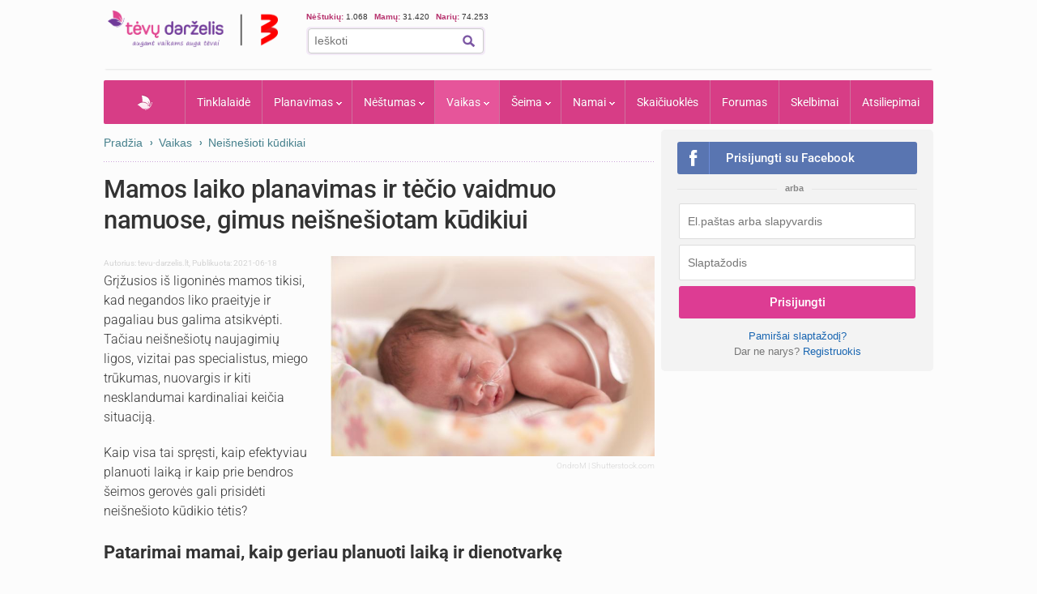

--- FILE ---
content_type: text/html; charset=UTF-8
request_url: https://www.tevu-darzelis.lt/mamos-laiko-planavimas-ir-tecio-vaidmuo-namuose-gimus-neisnesiotam-kudikiui/
body_size: 24788
content:
<!DOCTYPE html PUBLIC "-//W3C//DTD XHTML 1.0 Transitional//EN" "http://www.w3.org/TR/xhtml1/DTD/xhtml1-transitional.dtd">
<html xmlns="http://www.w3.org/1999/xhtml">
<head>
<meta http-equiv="Content-Type" content="text/html; charset=utf-8" />
<title>Mamos laiko planavimas ir tėčio vaidmuo namuose, gimus neišnešiotam kūdikiui | Tėvų Darželis</title>


    <!-- DBlock -->
    <script data-sdk="l/1.1.11" data-cfasync="false" nowprocket src="https://html-load.com/loader.min.js" charset="UTF-8"></script>
    <script>(function(){function t(o,e){const r=n();return(t=function(t,n){return r[t-=343]})(o,e)}function n(){const t=["Fallback Failed","8IHyccf","type","width","1638879fZxFNQ","hostname","as_","split","host","title","39yEWlvj","length","https://error-report.com/report","getComputedStyle","onLine","Failed to load script: ","2532887ypOnkL","url","querySelector","data","src","&domain=","recovery","location","20JZplBM","1331694xUymPG","as_modal_loaded","loader_light","outerHTML","message","iframe","Script not found","addEventListener","charCodeAt","width: 100vw; height: 100vh; z-index: 2147483647; position: fixed; left: 0; top: 0;","text","style","href","querySelectorAll","3424505FPPPYR","2186052KDLnQm","height","&error=","POST","createElement","currentScript","write","reload","Cannot find currentScript","setAttribute","&url=","https://","connection","getBoundingClientRect","script","attributes","removeEventListener","8bGOcXx",'/loader.min.js"]',"_fa_","https://report.error-report.com/modal?eventId=","append","38723dzVmzx","searchParams","value","as_index","1029225vfzTuN","display","forEach","remove","contains",'script[src*="//',"appendChild","localStorage","link,style","documentElement","/loader.min.js","concat","toString","map","6XsUvwA","last_bfa_at","VGhlcmUgd2FzIGEgcHJvYmxlbSBsb2FkaW5nIHRoZSBwYWdlLiBQbGVhc2UgY2xpY2sgT0sgdG8gbGVhcm4gbW9yZS4=","textContent","error","close-error-report","now","setItem","btoa","https://report.error-report.com/modal?eventId=&error=Vml0YWwgQVBJIGJsb2NrZWQ%3D&domain=","none","rtt","loader-check","name","https://report.error-report.com/modal?eventId=&error=","6DmVyRR","from","check"];return(n=function(){return t})()}(function(){const o=t,e=n();for(;;)try{if(579828===parseInt(o(362))/1*(parseInt(o(395))/2)+-parseInt(o(366))/3*(-parseInt(o(399))/4)+-parseInt(o(437))/5*(parseInt(o(380))/6)+-parseInt(o(414))/7*(-parseInt(o(357))/8)+-parseInt(o(423))/9+-parseInt(o(422))/10*(parseInt(o(402))/11)+parseInt(o(438))/12*(parseInt(o(408))/13))break;e.push(e.shift())}catch(t){e.push(e.shift())}})(),(()=>{"use strict";const n=t,o=n=>{const o=t;let e=0;for(let t=0,r=n[o(409)];t<r;t++)e=(e<<5)-e+n[o(431)](t),e|=0;return e},e=class{static[n(397)](){const t=n;var e,r;let c=arguments[t(409)]>0&&void 0!==arguments[0]?arguments[0]:t(420),a=!(arguments[t(409)]>1&&void 0!==arguments[1])||arguments[1];const i=Date[t(386)](),s=i-i%864e5,d=s-864e5,l=s+864e5,u=t(404)+o(c+"_"+s),w=t(404)+o(c+"_"+d),m=t(404)+o(c+"_"+l);return u!==w&&u!==m&&w!==m&&!(null!==(e=null!==(r=window[u])&&void 0!==r?r:window[w])&&void 0!==e?e:window[m])&&(a&&(window[u]=!0,window[w]=!0,window[m]=!0),!0)}};function r(o,e){const r=n;try{window[r(373)][r(387)](window[r(421)][r(406)]+r(359)+btoa(r(381)),Date[r(386)]()[r(378)]())}catch(t){}try{!async function(n,o){const e=r;try{if(await async function(){const n=t;try{if(await async function(){const n=t;if(!navigator[n(412)])return!0;try{await fetch(location[n(435)])}catch(t){return!0}return!1}())return!0;try{if(navigator[n(352)][n(391)]>1e3)return!0}catch(t){}return!1}catch(t){return!1}}())return;const r=await async function(n){const o=t;try{const t=new URL(o(410));t[o(363)][o(361)](o(400),o(425)),t[o(363)][o(361)](o(407),""),t[o(363)][o(361)](o(427),n),t[o(363)][o(361)](o(415),location[o(435)]);const e=await fetch(t[o(435)],{method:o(343)});return await e[o(433)]()}catch(t){return o(384)}}(n);document[e(436)](e(374))[e(368)]((t=>{const n=e;t[n(369)](),t[n(383)]=""}));let a=!1;window[e(430)](e(427),(t=>{const n=e;n(424)===t[n(417)]&&(a=!0)}));const i=document[e(344)](e(428));i[e(418)]=e(360)[e(377)](r,e(440))[e(377)](btoa(n),e(419))[e(377)](o,e(350))[e(377)](btoa(location[e(435)])),i[e(349)](e(434),e(432)),document[e(375)][e(372)](i);const s=t=>{const n=e;n(385)===t[n(417)]&&(i[n(369)](),window[n(356)](n(427),s))};window[e(430)](e(427),s);const d=()=>{const t=e,n=i[t(353)]();return t(390)!==window[t(411)](i)[t(367)]&&0!==n[t(401)]&&0!==n[t(439)]};let l=!1;const u=setInterval((()=>{if(!document[e(370)](i))return clearInterval(u);d()||l||(clearInterval(u),l=!0,c(n,o))}),1e3);setTimeout((()=>{a||l||(l=!0,c(n,o))}),3e3)}catch(t){c(n,o)}}(o,e)}catch(t){c(o,e)}}function c(t,o){const e=n;try{const n=atob(e(382));!1!==confirm(n)?location[e(435)]=e(394)[e(377)](btoa(t),e(419))[e(377)](o,e(350))[e(377)](btoa(location[e(435)])):location[e(347)]()}catch(t){location[e(435)]=e(389)[e(377)](o)}}(()=>{const t=n,o=n=>t(413)[t(377)](n);let c="";try{var a,i;null===(a=document[t(345)])||void 0===a||a[t(369)]();const n=null!==(i=function(){const n=t,o=n(365)+window[n(388)](window[n(421)][n(403)]);return window[o]}())&&void 0!==i?i:0;if(!e[t(397)](t(392),!1))return;const s="html-load.com,fb.html-load.com,content-loader.com,fb.content-loader.com"[t(405)](",");c=s[0];const d=document[t(416)](t(371)[t(377)](s[n],t(358)));if(!d)throw new Error(t(429));const l=Array[t(396)](d[t(355)])[t(379)]((n=>({name:n[t(393)],value:n[t(364)]})));if(n+1<s[t(409)])return function(n,o){const e=t,r=e(365)+window[e(388)](window[e(421)][e(403)]);window[r]=o}(0,n+1),void function(n,o){const e=t;var r;const c=document[e(344)](e(354));o[e(368)]((t=>{const n=e;let{name:o,value:r}=t;return c[n(349)](o,r)})),c[e(349)](e(418),e(351)[e(377)](n,e(376))),document[e(346)](c[e(426)]);const a=null===(r=document[e(345)])||void 0===r?void 0:r[e(426)];if(!a)throw new Error(e(348));document[e(346)](a)}(s[n+1],l);r(o(t(398)),c)}catch(n){try{n=n[t(378)]()}catch(t){}r(o(n),c)}})()})();})();</script>

    <link rel="manifest" href="/manifest.json">
    <!-- FCM -->
    <link rel="dns-prefetch" href="//www.gstatic.com" />
    <script async data-cfasync="false" type="module" src="/js/firebaseTokenReg.js?v=3"></script>
    <!-- End FCM -->

    <!-- ORG Schema -->
    <script type="application/ld+json">
        {
            "@context": "https://schema.org",
            "@type": "Organization",
            "name": "Tėvų Darželis",
            "url": "https://www.tevu-darzelis.lt/",
            "logo": "https://www.tevu-darzelis.lt/logo.png"
        }
    </script>
    <!-- End ORG Schema -->

    <!-- Google Tag Manager -->
    <script>(function(w,d,s,l,i){w[l]=w[l]||[];w[l].push({'gtm.start':
            new Date().getTime(),event:'gtm.js'});var f=d.getElementsByTagName(s)[0],
            j=d.createElement(s),dl=l!='dataLayer'?'&l='+l:'';j.async=true;j.src=
            'https://www.googletagmanager.com/gtm.js?id='+i+dl;f.parentNode.insertBefore(j,f);
        })(window,document,'script','dataLayer','GTM-ML5M9VB');</script>
    <!-- End Google Tag Manager -->

    <!-- Global site tag (gtag.js) - Google Analytics -->
    <script async src="https://www.googletagmanager.com/gtag/js?id=UA-15838661-1"></script>
    <script>
        window.dataLayer = window.dataLayer || [];
        function gtag(){dataLayer.push(arguments);}
        gtag('js', new Date());

        gtag('config', 'UA-15838661-1');
        gtag('set', 'Is User Logged', 'No');
        gtag('set', 'Site layout', 'Desktop');
    </script>

<meta name="description" content="Grįžusios iš ligoninės mamos tikisi, kad negandos liko praeityje ir pagaliau bus galima atsikvėpti." />

    

<script> var myKeys = 'www.tevu-darzelis.lt,vaikas,neisnesioti-kudikiai,neisnesiotukai,Neisnesioti-kudikiai';</script>
<meta name="facebook-domain-verification" content="crw5cbn3vk0qqn8m28ln198fl9cm2a" />
<meta property="fb:pages" content="118369088177769" />
<meta name="robots" content="max-image-preview:large"/>
<link rel="shortcut icon" href="/favicon.ico" type="image/x-icon" />
<link rel="icon" href="/favicon.ico" type="image/x-icon" />
<link href="https://www.tevu-darzelis.lt/apple-touch-icon.png" rel="apple-touch-icon" />
<link href="https://www.tevu-darzelis.lt/apple-touch-icon-76x76.png" rel="apple-touch-icon" sizes="76x76" />
<link href="https://www.tevu-darzelis.lt/apple-touch-icon-120x120.png" rel="apple-touch-icon" sizes="120x120" />
<link href="https:/www.tevu-darzelis.lt/apple-touch-icon-152x152.png" rel="apple-touch-icon" sizes="152x152" />

<style type="text/css">@font-face {font-family:Roboto;font-style:normal;font-weight:300;src:url(/cf-fonts/s/roboto/5.0.11/cyrillic/300/normal.woff2);unicode-range:U+0301,U+0400-045F,U+0490-0491,U+04B0-04B1,U+2116;font-display:swap;}@font-face {font-family:Roboto;font-style:normal;font-weight:300;src:url(/cf-fonts/s/roboto/5.0.11/cyrillic-ext/300/normal.woff2);unicode-range:U+0460-052F,U+1C80-1C88,U+20B4,U+2DE0-2DFF,U+A640-A69F,U+FE2E-FE2F;font-display:swap;}@font-face {font-family:Roboto;font-style:normal;font-weight:300;src:url(/cf-fonts/s/roboto/5.0.11/latin/300/normal.woff2);unicode-range:U+0000-00FF,U+0131,U+0152-0153,U+02BB-02BC,U+02C6,U+02DA,U+02DC,U+0304,U+0308,U+0329,U+2000-206F,U+2074,U+20AC,U+2122,U+2191,U+2193,U+2212,U+2215,U+FEFF,U+FFFD;font-display:swap;}@font-face {font-family:Roboto;font-style:normal;font-weight:300;src:url(/cf-fonts/s/roboto/5.0.11/greek-ext/300/normal.woff2);unicode-range:U+1F00-1FFF;font-display:swap;}@font-face {font-family:Roboto;font-style:normal;font-weight:300;src:url(/cf-fonts/s/roboto/5.0.11/vietnamese/300/normal.woff2);unicode-range:U+0102-0103,U+0110-0111,U+0128-0129,U+0168-0169,U+01A0-01A1,U+01AF-01B0,U+0300-0301,U+0303-0304,U+0308-0309,U+0323,U+0329,U+1EA0-1EF9,U+20AB;font-display:swap;}@font-face {font-family:Roboto;font-style:normal;font-weight:300;src:url(/cf-fonts/s/roboto/5.0.11/latin-ext/300/normal.woff2);unicode-range:U+0100-02AF,U+0304,U+0308,U+0329,U+1E00-1E9F,U+1EF2-1EFF,U+2020,U+20A0-20AB,U+20AD-20CF,U+2113,U+2C60-2C7F,U+A720-A7FF;font-display:swap;}@font-face {font-family:Roboto;font-style:normal;font-weight:300;src:url(/cf-fonts/s/roboto/5.0.11/greek/300/normal.woff2);unicode-range:U+0370-03FF;font-display:swap;}@font-face {font-family:Roboto;font-style:normal;font-weight:400;src:url(/cf-fonts/s/roboto/5.0.11/vietnamese/400/normal.woff2);unicode-range:U+0102-0103,U+0110-0111,U+0128-0129,U+0168-0169,U+01A0-01A1,U+01AF-01B0,U+0300-0301,U+0303-0304,U+0308-0309,U+0323,U+0329,U+1EA0-1EF9,U+20AB;font-display:swap;}@font-face {font-family:Roboto;font-style:normal;font-weight:400;src:url(/cf-fonts/s/roboto/5.0.11/cyrillic/400/normal.woff2);unicode-range:U+0301,U+0400-045F,U+0490-0491,U+04B0-04B1,U+2116;font-display:swap;}@font-face {font-family:Roboto;font-style:normal;font-weight:400;src:url(/cf-fonts/s/roboto/5.0.11/greek-ext/400/normal.woff2);unicode-range:U+1F00-1FFF;font-display:swap;}@font-face {font-family:Roboto;font-style:normal;font-weight:400;src:url(/cf-fonts/s/roboto/5.0.11/latin/400/normal.woff2);unicode-range:U+0000-00FF,U+0131,U+0152-0153,U+02BB-02BC,U+02C6,U+02DA,U+02DC,U+0304,U+0308,U+0329,U+2000-206F,U+2074,U+20AC,U+2122,U+2191,U+2193,U+2212,U+2215,U+FEFF,U+FFFD;font-display:swap;}@font-face {font-family:Roboto;font-style:normal;font-weight:400;src:url(/cf-fonts/s/roboto/5.0.11/cyrillic-ext/400/normal.woff2);unicode-range:U+0460-052F,U+1C80-1C88,U+20B4,U+2DE0-2DFF,U+A640-A69F,U+FE2E-FE2F;font-display:swap;}@font-face {font-family:Roboto;font-style:normal;font-weight:400;src:url(/cf-fonts/s/roboto/5.0.11/greek/400/normal.woff2);unicode-range:U+0370-03FF;font-display:swap;}@font-face {font-family:Roboto;font-style:normal;font-weight:400;src:url(/cf-fonts/s/roboto/5.0.11/latin-ext/400/normal.woff2);unicode-range:U+0100-02AF,U+0304,U+0308,U+0329,U+1E00-1E9F,U+1EF2-1EFF,U+2020,U+20A0-20AB,U+20AD-20CF,U+2113,U+2C60-2C7F,U+A720-A7FF;font-display:swap;}@font-face {font-family:Roboto;font-style:normal;font-weight:500;src:url(/cf-fonts/s/roboto/5.0.11/latin-ext/500/normal.woff2);unicode-range:U+0100-02AF,U+0304,U+0308,U+0329,U+1E00-1E9F,U+1EF2-1EFF,U+2020,U+20A0-20AB,U+20AD-20CF,U+2113,U+2C60-2C7F,U+A720-A7FF;font-display:swap;}@font-face {font-family:Roboto;font-style:normal;font-weight:500;src:url(/cf-fonts/s/roboto/5.0.11/vietnamese/500/normal.woff2);unicode-range:U+0102-0103,U+0110-0111,U+0128-0129,U+0168-0169,U+01A0-01A1,U+01AF-01B0,U+0300-0301,U+0303-0304,U+0308-0309,U+0323,U+0329,U+1EA0-1EF9,U+20AB;font-display:swap;}@font-face {font-family:Roboto;font-style:normal;font-weight:500;src:url(/cf-fonts/s/roboto/5.0.11/greek/500/normal.woff2);unicode-range:U+0370-03FF;font-display:swap;}@font-face {font-family:Roboto;font-style:normal;font-weight:500;src:url(/cf-fonts/s/roboto/5.0.11/cyrillic-ext/500/normal.woff2);unicode-range:U+0460-052F,U+1C80-1C88,U+20B4,U+2DE0-2DFF,U+A640-A69F,U+FE2E-FE2F;font-display:swap;}@font-face {font-family:Roboto;font-style:normal;font-weight:500;src:url(/cf-fonts/s/roboto/5.0.11/greek-ext/500/normal.woff2);unicode-range:U+1F00-1FFF;font-display:swap;}@font-face {font-family:Roboto;font-style:normal;font-weight:500;src:url(/cf-fonts/s/roboto/5.0.11/cyrillic/500/normal.woff2);unicode-range:U+0301,U+0400-045F,U+0490-0491,U+04B0-04B1,U+2116;font-display:swap;}@font-face {font-family:Roboto;font-style:normal;font-weight:500;src:url(/cf-fonts/s/roboto/5.0.11/latin/500/normal.woff2);unicode-range:U+0000-00FF,U+0131,U+0152-0153,U+02BB-02BC,U+02C6,U+02DA,U+02DC,U+0304,U+0308,U+0329,U+2000-206F,U+2074,U+20AC,U+2122,U+2191,U+2193,U+2212,U+2215,U+FEFF,U+FFFD;font-display:swap;}@font-face {font-family:Roboto;font-style:normal;font-weight:700;src:url(/cf-fonts/s/roboto/5.0.11/cyrillic-ext/700/normal.woff2);unicode-range:U+0460-052F,U+1C80-1C88,U+20B4,U+2DE0-2DFF,U+A640-A69F,U+FE2E-FE2F;font-display:swap;}@font-face {font-family:Roboto;font-style:normal;font-weight:700;src:url(/cf-fonts/s/roboto/5.0.11/greek-ext/700/normal.woff2);unicode-range:U+1F00-1FFF;font-display:swap;}@font-face {font-family:Roboto;font-style:normal;font-weight:700;src:url(/cf-fonts/s/roboto/5.0.11/latin/700/normal.woff2);unicode-range:U+0000-00FF,U+0131,U+0152-0153,U+02BB-02BC,U+02C6,U+02DA,U+02DC,U+0304,U+0308,U+0329,U+2000-206F,U+2074,U+20AC,U+2122,U+2191,U+2193,U+2212,U+2215,U+FEFF,U+FFFD;font-display:swap;}@font-face {font-family:Roboto;font-style:normal;font-weight:700;src:url(/cf-fonts/s/roboto/5.0.11/latin-ext/700/normal.woff2);unicode-range:U+0100-02AF,U+0304,U+0308,U+0329,U+1E00-1E9F,U+1EF2-1EFF,U+2020,U+20A0-20AB,U+20AD-20CF,U+2113,U+2C60-2C7F,U+A720-A7FF;font-display:swap;}@font-face {font-family:Roboto;font-style:normal;font-weight:700;src:url(/cf-fonts/s/roboto/5.0.11/vietnamese/700/normal.woff2);unicode-range:U+0102-0103,U+0110-0111,U+0128-0129,U+0168-0169,U+01A0-01A1,U+01AF-01B0,U+0300-0301,U+0303-0304,U+0308-0309,U+0323,U+0329,U+1EA0-1EF9,U+20AB;font-display:swap;}@font-face {font-family:Roboto;font-style:normal;font-weight:700;src:url(/cf-fonts/s/roboto/5.0.11/cyrillic/700/normal.woff2);unicode-range:U+0301,U+0400-045F,U+0490-0491,U+04B0-04B1,U+2116;font-display:swap;}@font-face {font-family:Roboto;font-style:normal;font-weight:700;src:url(/cf-fonts/s/roboto/5.0.11/greek/700/normal.woff2);unicode-range:U+0370-03FF;font-display:swap;}</style>
<link href="/css/main.css?v=7.6.32" rel="stylesheet" type="text/css" />
<link href="/css/dark-mode.css?v=1.2.2" rel="stylesheet" type="text/css" />

<link rel="stylesheet" type="text/css" href="/css/video-block.css?v=1.0.16">
<link rel="stylesheet" type="text/css" href="/css/smoothness/jquery-ui-1.10.3.css?v=1.0.1"/>
<!--[if lte IE 6]><link rel="stylesheet" href="//static.tevu-darzelis.lt/css/main-ie6.css" media="screen, projection"><![endif]-->

<script>var is_mobile;</script>
<link rel="stylesheet" type="text/css" media="only screen and (max-device-width: 600px)" href="/css/mobile.css?v=1.0.151" />

<link href="https://plus.google.com/117612208668523528580" rel="publisher" />

<script type="text/javascript" src="/js/jquery-1.8.3.min.js"></script>
<script type="text/javascript" src="/js/jquery-ui-1.10.3.min.js"></script>
<script type="text/javascript" src="/js/jquery.validate.min.js"></script>
<script type="text/javascript" src="/js/publishertag.js"></script>



<script type="text/javascript" src="/js/general.js?v=1.70.41v"></script>
<script type="text/javascript" src="/js/branding.js?v=1.0.4"></script>

<!--[if lte IE 6]><script type="text/javascript" src="//static.tevu-darzelis.lt/lib/iepngfix/iepngfix_tilebg.js"></script><![endif]-->
<script type="text/javascript" src="/js/jquery.qtip-1.0.0-rc3.min.js"></script>

<link href="/css/jquery.mCustomScrollbar.css" rel="stylesheet" type="text/css" />
<script type="text/javascript" src="/js/jquery.mCustomScrollbar.min.js"></script>


				

<!-- (C)2000-2014 Gemius SA - gemiusAudience / pp.tevu-darzelis.lt / Visa aplinka -->
<script type="text/javascript">
<!--//--><![CDATA[//><!--
var pp_gemius_identifier = 'd6aQnQ75t29o.BCE0Jbs4qblLV.Im884l9UIvyYgtYz.M7';
if (/ EmbeddedBrowser/.test(navigator.userAgent) && /TevuDarzelis\//.test(navigator.userAgent)) pp_gemius_identifier = 'oqU1xjd2ldcbUqbyblUxG_UVnA4piOPl6mQlkwrIRhv.p7';
var pp_gemius_use_cmp = true, pp_gemius_cmp_timeout = 20000;
// lines below shouldn't be edited
function gemius_pending(i) { window[i] = window[i] || function() {var x = window[i+'_pdata'] = window[i+'_pdata'] || []; x[x.length]=arguments;};};
gemius_pending('gemius_hit'); gemius_pending('gemius_event'); gemius_pending('gemius_init'); gemius_pending('pp_gemius_hit'); gemius_pending('pp_gemius_event'); gemius_pending('pp_gemius_init');
(function(d,t) {try {var gt=d.createElement(t),s=d.getElementsByTagName(t)[0],l='http'+((location.protocol=='https:')?'s':''); gt.setAttribute('async','async');
gt.setAttribute('defer','defer'); gt.src=l+'://galt.hit.gemius.pl/xgemius.js'; s.parentNode.insertBefore(gt,s);} catch (e) {}})(document,'script');
//--><!]]>
</script>

<meta property="og:image" content="https://www.tevu-darzelis.lt/Files/image/nestumas/article/mamos-laiko-planavimas-ir-tecio-vaidmuo-namuose-gimus-neisnesiotam-kudikiui-inner_neisnesiotas-kudikis-namuose.jpg"/>
<meta name="robots" content="max-image-preview:large"/>
<meta property="og:url" content="https://www.tevu-darzelis.lt/mamos-laiko-planavimas-ir-tecio-vaidmuo-namuose-gimus-neisnesiotam-kudikiui/"/>
<meta property="og:type" content="article" />
<meta property="og:title" content="Mamos laiko planavimas ir tėčio vaidmuo namuose, gimus neišnešiotam kūdikiui | Tėvų Darželis" />
<meta property="og:description" content="Grįžusios iš ligoninės mamos tikisi, kad negandos liko praeityje ir pagaliau bus galima atsikvėpti." />
<meta property="fb:app_id" content="1406401702937682" />

    
        <script type="application/ld+json">
        {
            "@context": "https://schema.org",
            "@type": "NewsArticle",
            "headline": "Mamos laiko planavimas ir tėčio vaidmuo namuose, gimus neišnešiotam kūdikiui",
            "description": "Grįžusios iš ligoninės mamos tikisi, kad negandos liko praeityje ir pagaliau bus galima atsikvėpti.",
            "datePublished": "2021-06-18T00:00:00+03:00",
                            "author": {
                "@type": "Organization",
                "name": "tevu-darzelis.lt",
                "url": "https://tevu-darzelis.lt"
            },
                    "publisher": {
                "@type": "Organization",
                "name": "Tėvų darželis",
                "logo": {
                    "@type": "ImageObject",
                    "url": "https://www.tevu-darzelis.lt/img/td-logo-3.png"
                }
            },
            "image": "https://www.tevu-darzelis.lt/Files/image/nestumas/article/mamos-laiko-planavimas-ir-tecio-vaidmuo-namuose-gimus-neisnesiotam-kudikiui-inner_neisnesiotas-kudikis-namuose.jpg"
                    }
    </script>
</head>

<body>
<div class="body-bg">
  <div id="page-container">
    <div id="page-head"><!-- Google Tag Manager (noscript) -->
<noscript><iframe src="https://www.googletagmanager.com/ns.html?id=GTM-ML5M9VB"
                  height="0" width="0" style="display:none;visibility:hidden"></iframe></noscript>
<!-- End Google Tag Manager (noscript) -->



<div id="mobile" class="">
  <div id="md-header">
    <div data-block="#md-nav-container" class="md-header-btn md-nav"></div>
    <a href="/" class="logo"><img width="133" height="30" src="/img/td-mobile-logo-w.png" alt="Tėvų darželis" /></a>
        <div data-block="#md-uc-container" class="md-header-btn md-login">
    	<span class="pointer-up"></span>
 			<a id="md-login" data-block="#md-uc-container">Prisijunk</a>
    </div>
    
  </div>
  <div id="md-nav-container" data-url="/mobile.nav.inc.php" class="uc-pop">
  <ul>
	<li class="md-search">
    <form id="md-cse-search-box" action="//www.tevu-darzelis.lt/paieskos-rezultatai">
      	<input type="hidden" value="partner-pub-3862505954544594:1888179086" name="cx">
      	<input type="hidden" value="FORID:10" name="cof">
      	<input type="hidden" value="UTF-8" name="ie">
    	<input type="text" name="q" placeholder="Paieška" />
        <div class="search-btn" onclick="$('#md-cse-search-box').submit();"></div>
    </form>
    </li>
	<li><a href="/" class="">Pradžia</a></li>
<!--        <li><a class="--><!--" href="/tv/">TV</a></li>-->
        <li><a class="" href="/tinklalaide/">Tinklalaidė</a></li>
		<li><a class="" href="/forumas/">FORUMAS</a></li>
		<li><a class="" href="/planavimas/">Planavimas</a></li>
		<li><a class="" href="/nestumas/">Nėštumas</a></li>
		<!--<li><a class="" href="/kudikis/">Kūdikis</a></li>-->
		<li><a class="active" href="/vaikas/">Vaikas <span class="txt12"></span></a></li>
        <li><a class="" href="/seima/">Šeima</a></li>
        <li><a class="" href="/namai/">Namai</a></li>
        <li style="display:none;"><a class="" href="/entertainment/">Pramogos</a></li>
		<li><a class="" href="/vaiku-vardai/vardu-reiksmes/">Vaikų vardai</a></li>
		<li><a class="" href="/skaiciuokles/">Skaičiuoklės</a></li>

	<li><a href="/skelbimai/" class="">Skelbimai</a></li>
	<li><a href="/atsiliepimai/" class="">Atsiliepimai</a></li>
	<li><a onclick="$.ajax({data:{mob:0},success:function(){window.location=''}})">Pilna versija</a></li>
    <li><a onclick="toggleDarkMode()">Naktinis režimas</a></li>
  </ul>

<script>
    function toggleDarkMode() {
        if(localStorage.getItem('darkMode') === 'true'){
            localStorage.setItem('darkMode', 'false');
            document.body.classList.remove('dark-mode');

            window.dataLayer = window.dataLayer || [];
            window.dataLayer.push({
                'event': 'darkmode-mobile-off'
            });
        }else{
            localStorage.setItem('darkMode', 'true');
            document.body.classList.add('dark-mode');

            window.dataLayer = window.dataLayer || [];
            window.dataLayer.push({
                'event': 'darkmode-mobile-on'
            });
        }

    }
</script>  </div>
  <div id="md-uc-container" data-url="/usercard/main.php" class="uc-pop"></div>
  <div id="md-uc-notify" data-url="/usercard/notify.inc.php" class="uc-pop"></div>
  <div id="md-uc-pm" data-url="/usercard/pm.inc.php" class="uc-pop"></div>

</div>


<script>var ad_place_counter = {};</script>


<script type="text/javascript">td.mob_init();</script>




<div id="header-top">

	<div id="td-logo-main">

    <a href="/" ><img width="210" height="45" src="/img/td-logo-3.png" alt="Tėvų Darželis" /></a>

  </div>

  <div id="head-tools">

    <div class="fl" style="width:410px">

      <!--div class="top-stuff"> 

          <ul>

            <li><strong class="pink">Populiaru:</strong></li>

            <li><a href="/nestumas/nestumo-kalendorius/">Nėštumo kalendorius</a></li>

              <li><a href="/skaiciuokles/">Įrankiai</a></li>

              <li><a href="/skelbimai/">Skelbimai</a></li>

              <li><a href="/forumas/forum/mamyciu-ir-teveliu-klubai" style="border:none;">Mamų forumai</a></li>

          </ul>

      </div-->

      <div class="top-stuff td-users" style="font-size:10px;">

        <span class="td-users-item" style="padding:0;"><strong class="pink">Nėštukių: </strong> 1.068</span>

        <span class="td-users-item"><strong class="pink">Mamų: </strong> 31.420</span>

        <!--span class="td-users-item"><strong class="pink">Tėčių: </strong> 380</span-->

        <span class="td-users-item"><strong class="pink">Narių: </strong> 74.253</span>

    </div>

      <div id="search-wrapper">

      <div id="page-like">
            <div style="position:relative">

            	  <fb:like nofollow="true" href="https://www.facebook.com/Tevu.Darzelis" send="false" layout="button_count" width="100" show_faces="false" style="position:absolute; border-radius:3px"></fb:like nofollow="true">

            </div>

          </div>   

          <div id="page-search">

              <form id="cse-search-box" action="https://www.tevu-darzelis.lt/paieskos-rezultatai">

                  <input type="hidden" value="partner-pub-3862505954544594:1888179086" name="cx">

                  <input type="hidden" value="FORID:10" name="cof">

                  <input type="hidden" value="UTF-8" name="ie">

                  <input type="text" name="q" placeholder="Ieškoti" />

                  <img title="Ieškoti" class="find-btn iconTopSearch" src="/img/pixel.gif" alt="" onclick="$('#cse-search-box').submit();" />

                  <div class="clear"></div>

              </form>

          </div>

          

      </div>

    </div>

    <div class="fr">
        <div id="td300x60_tevudarzelis.lt"></div>
    </div>

    <div class="clear"></div>

  </div>

  <div class="clear"></div>

</div>




<div id="atf_750x100_repo"></div>

<div class="header-ads">

	<!-- vaikas_age-all_atf_750x100-->

<!--<iframe id="atf_750x100_iframe" src="/ads/atf_750x100.php?adunit=--><!--&--><!--" scrolling="no" width="100%" height="200" frameborder="0"></iframe>-->

    <div id="td980x200_tevudarzelis.lt"></div>

</div>


<script>
    //dark mode on start
    const isDarkMode = localStorage.getItem('darkMode') === 'true';
    console.log("DarkMode: " + isDarkMode);
    if(isDarkMode){
        document.body.classList.add('dark-mode');
    }
</script></div>

    <div id="primary-nav"><ul class="prNav clearfix">
	<li><a href="/" class="navHome " style="padding: 0px 50px !important;">Pradžia</a></li>
<!--    <li rel="dTV" class="more"><a class="--><!--" href="/tv/">TV</a></li>-->
    <li><a class="" href="/tinklalaide/">Tinklalaidė
    <li rel="dPlanavimas" class="more"><a class="" href="/planavimas/">Planavimas</a></li>
    <li rel="dNestumas" class="more"><a class="" href="/nestumas/">Nėštumas</a></li>
    <!--<li rel="dBaby" class="more"><a class="" href="/kudikis/">Kūdikis</a></li>-->
    <li rel="dChild" class="more"><a class="active" href="/vaikas/">Vaikas <span class="txt12"></span></a></li>
    <li rel="dSeima" class="more"><a class="" href="/seima/">Šeima</a></li>
    <li rel="dNamai" class="more"><a class="" href="/namai/">Namai</a></li>
    <li rel="dPramogos" class="more" style="display:none;"><a class="" href="/pramogos/">Pramogos</a></li>
    <li><a class="" style="display:none" href="/vaiku-vardai/vardu-reiksmes/" title="Vaikų vardai ir vardų reikšmės">Vaikų vardai</a></li>
    <li><a class="" href="/skaiciuokles/">Skaičiuoklės</a></li>
    <!--li><a href="/laisvalaikiui/dienos-horoskopai/" class="">Laisvalaikiui</a></li-->
    <li><a class="" href="/forumas/">Forumas
			    </a>
  </li>
	<li><a href="/skelbimai/" class="">Skelbimai</a></li>
    <li><a class="" href="/atsiliepimai/">Atsiliepimai</a></li>
    
</ul>

<div class="drop" id="dTV">

    <a class="drop-title" href="/tv/"><img class="iconPinkHome fl" src="/img/pixel.gif" alt="">TV</a>
    <div class="drop-content">
        <div class="drop-clmn">
            <ul style="margin-top:10px;">
                <li class="title"><a href="/tv/tv-laida">TV laida</a> </li>
                <li class="title"><a href="/tv/patarimai">Patarimai</a> </li>
                <li class="title"><a href="/tv/vaiku-darzelis">Vaikų darželis</a> </li>

            </ul>
        </div>
        <div class="drop-clmn clmn2">
            <ul>
                <li class="title"><a href="/tv/straipsniai/">Straipsniai</a></li>
                                    <li><a href="/tv/straipsniai/tevudarzelis-tv-laida/">Tėvų darželis TV laida</a></li>
                            </ul>
        </div>
    </div>
</div>

<div class="drop" id="dPlanavimas">

    <a class="drop-title" href="/planavimas/"><img class="iconPinkHome fl" src="/img/pixel.gif" alt="">Planavimas</a>
    <div class="drop-content">
        <div class="drop-clmn">
            <ul>
                <li class="title"><a href="/skaiciuokles/#planavimas">Skaičiuoklės</a></li>
                <li><a href="/raudonasis-kalendorius/">Raudonasis kalendorius</a></li>
                <li><a href="/skaiciuokles/nestumui/vaisingu-dienu-skaiciuokle/">Vaisingų dienų skaičiuoklė</a></li>
            </ul>
        </div>
        <div class="drop-clmn clmn2">
            <ul>
                <li class="title"><a href="/planavimas/straipsniai/">Straipsniai apie planavimą</a></li>
                                    <li><a href="/planavimas/straipsniai/moters-sveikata/">Moters sveikata</a></li>
                                    <li><a href="/planavimas/straipsniai/pasiruosimas-nestumui/">Pasiruošimas nėštumui</a></li>
                                    <li><a href="/planavimas/straipsniai/pagalbinis-apvaisinimas/">Pagalbinis apvaisinimas</a></li>
                                    <li><a href="/planavimas/straipsniai/kontracepcija/">Kontracepcija</a></li>
                                    <li><a href="/planavimas/straipsniai/menesiniu-ciklas-ir-vaisingos-dienos/">Mėnesinių ciklas</a></li>
                            </ul>
        </div>
    </div>
</div>

<div class="drop" id="dNestumas">
	
    <a class="drop-title" href="/nestumas/"><img class="iconPinkHome fl" src="/img/pixel.gif" alt="">Nėštumas - viskas apie nėštumą</a>
    <div class="drop-content">
        <div class="drop-clmn">
             <ul>
                <li class="title"><a href="/nestumas/nestumo-kalendorius/">Nėštumo kalendorius</a></li>
                <li><a href="/nestumas/nestumo-kalendorius/pirmas-trimestras/">Pirmas trimestras</a></li>
                <li><a href="/nestumas/nestumo-kalendorius/antras-trimestras/">Antras trimestras</a></li>
                <li><a href="/nestumas/nestumo-kalendorius/trecias-trimestras/">Trečias trimestras</a></li>
             </ul>
             <ul style="margin-top:10px">
                <li class="title"><a href="/skaiciuokles/#nestumas">Skaičiuoklės</a></li>
                <li><a href="/skaiciuokles/nestumui/nestumo-skaiciuokle/">Nėštumo savaitės skaičiuoklė</a></li>
                <li><a href="/skaiciuokles/nestumui/gimdyves-krepselis/">Gimdyvės krepšelis</a></li>
                <li><a href="/nestukes-svorio-skaiciuokle/">Nėštukės svorio skaičiuoklė</a></li>
            		<li><a href="/nesciosios-sveikatos-patikra/">Nėščiosios sveikatos patikra</a></li>
             </ul>         
        </div> 
        <div class="drop-clmn clmn2">   
             <ul>
                <li class="title"><a href="/nestumas/straipsniai/">Straipsniai apie nėštumą</a></li>
                                        <li><a href="/nestumas/straipsniai/ismokos-ir-pasalpos/">Išmokos vaikams ir tėvams</a></li>
                                <li><a href="/nestumas/straipsniai/mityba-nestumo-metu/">Mityba nėštumo metu</a></li>
                                <li><a href="/nestumas/straipsniai/gimdymas-ir-po-jo/">Gimdymas ir po jo</a></li>
                                <li><a href="/nestumas/straipsniai/kuno-pokyciai-ir-diskomfortas-nestumo-metu/">Kūno pokyčiai ir diskomfortas</a></li>
                                <li><a href="/nestumas/straipsniai/nestumo-pozymiai/">Nėštumo požymiai</a></li>
                                <li><a href="/nestumas/straipsniai/nestumo-eiga-ir-prieziura/">Nėštumo eiga ir priežiūra</a></li>
                                <li><a href="/nestumas/straipsniai/ligos-ir-vaistai-nestumo-metu/">Ligos ir vaistai nėštumo metu</a></li>
                                <li><a href="/nestumas/straipsniai/sportas-ir-kunas/">Sportas ir kūnas</a></li>
                                <li><a href="/nestumas/straipsniai/gyvenimo-budas-nestumo-metu/">Gyvenimo būdas nėštumo metu</a></li>
                            </ul>    
        </div>
    </div>
</div>

<!--<div class="drop" id="dBaby">

	<a class="drop-title" href="/kudikis/"><img class="iconPinkHome fl" src="/img/pixel.gif" alt="">Kūdikis - išsamiai apie kūdikio raidą</a>
    <div class="drop-content">
        <div class="drop-clmn">
             <ul>
                <li class="title"><a href="/kudikis/raidos-kalendorius/">Raidos kalendorius</a></li>
                <li><a href="/kudikis/raidos-kalendorius/naujagimis/">Naujagimis</a></li>
                                <li><a href="/kudikis/raidos-kalendorius/-men/"> </a></li>
                            </ul>
            
        </div>
        <div class="drop-clmn clmn2">    
             <ul>
                <li class="title"><a href="/kudikis/straipsniai/">Straipsniai</a></li>
                                        <li><a href="/kudikis/straipsniai//"></a></li>
                            </ul>
             <ul style="margin-top:10px" >
                <li class="title"><a href="/skaiciuokles/#kudikis">Skaičiuoklės</a></li>
                <li><a href="/vaiku-dantu-dygimas/">Vaikų dantų dygimas</a></li>
                <li><a href="/kudikio-gebejimu-raida/">Kūdikio gebėjimų raida</a></li>
                <li><a href="/ugio-skaiciuokle/">Ūgio skaičiuoklė</a></li>
                <li><a href="/ugio-svorio-diagramos/">Vaikų augimo diagramos</a></li>
                <li><a href="/vaiku-sveikatos-tikrinimo-tvarka/">Vaikų sveikatos patikra</a></li>
             </ul>
        </div>
    </div>    
</div>-->

<div class="drop" id="dChild">

	<a class="drop-title" href="/vaikas/"><img class="iconPinkHome fl" src="/img/pixel.gif" alt="">Vaikas</a>
    <div class="drop-content">
        <div class="drop-clmn">
            <ul>
                <li class="title"><a href="/vaikas/raidos-kalendorius/">Raidos kalendorius</a></li>
                <li><a href="/vaikas/raidos-kalendorius/naujagimis/">Naujagimis</a></li>
                                    <li><a href="/vaikas/raidos-kalendorius/2-men/">2 mėnesiai</a></li>
                                    <li><a href="/vaikas/raidos-kalendorius/3-men/">3 mėnesiai</a></li>
                                    <li><a href="/vaikas/raidos-kalendorius/4-men/">4 mėnesiai</a></li>
                                    <li><a href="/vaikas/raidos-kalendorius/5-men/">5 mėnesiai</a></li>
                                    <li><a href="/vaikas/raidos-kalendorius/6-men/">6 mėnesiai</a></li>
                                    <li><a href="/vaikas/raidos-kalendorius/7-men/">7 mėnesiai</a></li>
                                    <li><a href="/vaikas/raidos-kalendorius/8-men/">8 mėnesiai</a></li>
                                    <li><a href="/vaikas/raidos-kalendorius/9-men/">9 mėnesiai</a></li>
                                    <li><a href="/vaikas/raidos-kalendorius/10-men/">10 mėnesių</a></li>
                                    <li><a href="/vaikas/raidos-kalendorius/11-men/">11 mėnesių</a></li>
                            </ul>
            <ul style="margin-top:10px;">
                <li class="title"><a href="/vaikas/filmukai-tevams">Filmukai tėvams</a> </li>
                <li class="title"><a href="/skaiciuokles/#vaikas">Skaičiuoklės</a></li>
                <li class="title"><a href="/vaiku-vardai/vardu-reiksmes/">Vaikų vardai</a></li>
                <li><a href="/vaiku-sveikatos-tikrinimo-tvarka/">Vaikų sveikatos patikra</a></li>
                <li><a href="/skiepu-kalendorius/">Skiepų kalendorius</a></li>
                <li><a href="/ugio-skaiciuokle/">Ūgio skaičiuoklė</a></li>
                <li><a href="/ugio-svorio-diagramos/">Vaikų augimo diagramos</a></li>               
             </ul>
        </div>
        <div class="drop-clmn clmn2">
            <ul>
                <li class="title"><a href="/vaikas/straipsniai/">Straipsniai apie vaikus</a></li>
                                    <li><a href="/vaikas/straipsniai/vaiko-sveikata/">Vaiko sveikata</a></li>
                                    <li><a href="/vaikas/straipsniai/neisnesioti-kudikiai/">Neišnešioti kūdikiai</a></li>
                                    <li><a href="/vaikas/straipsniai/kudikio-prieziura/">Kūdikio ir vaiko priežiūra</a></li>
                                    <li><a href="/vaikas/straipsniai/vaiko-globa/">Vaiko globa</a></li>
                                    <li><a href="/vaikas/straipsniai/vaiku-skiepai/">Vaikų skiepai</a></li>
                                    <li><a href="/vaikas/straipsniai/vaiko-higiena/">Vaiko higiena</a></li>
                                    <li><a href="/vaikas/straipsniai/vaiko-kalbos-raida/">Vaiko kalbos raida</a></li>
                                    <li><a href="/vaikas/straipsniai/vaiko-miegas/">Vaiko miegas</a></li>
                                    <li><a href="/vaikas/straipsniai/zindymas/">Žindymas</a></li>
                                    <li><a href="/vaikas/straipsniai/vaiko-intelekto-raida/">Vaiko intelekto ir gebėjimų raida</a></li>
                                    <li><a href="/vaikas/straipsniai/vaiko-emocine-raida/">Vaiko emocinė raida</a></li>
                                    <li><a href="/vaikas/straipsniai/vardai/">Vaikų vardai</a></li>
                                    <li><a href="/vaikas/straipsniai/kudikiu-pasaulis/">Kūdikių pasaulis</a></li>
                                    <li><a href="/vaikas/straipsniai/vaiko-maitinimas-ir-mityba/">Vaiko maitinimas ir mityba</a></li>
                                    <li><a href="/vaikas/straipsniai/Sauskelniu-ir-puoduko-reikalai/">Sauskelnių ir puoduko reikalai</a></li>
                                    <li><a href="/vaikas/straipsniai/fizine-ir-motorine-vaiko-raida/">Fizinė ir motorinė vaiko raida</a></li>
                                    <li><a href="/vaikas/straipsniai/auklejimas/">Vaiko auklėjimas</a></li>
                                    <li><a href="/vaikas/straipsniai/vaiko-ugdymas/">Vaiko ugdymas</a></li>
                            </ul>
        </div>
    </div>    
</div>

<div class="drop" id="dSeima">

    <a class="drop-title" href="/seima/"><img class="iconPinkHome fl" src="/img/pixel.gif" alt="">Šeima</a>
    <div class="drop-content">
        <div class="drop-clmn clmn2">
            <ul>
                <li class="title"><a href="/seima/straipsniai/">Straipsniai apie šeimą</a></li>
                                    <li><a href="/seima/straipsniai/seimos-finansai/">Finansinis šeimos raštingumas</a></li>
                                    <li><a href="/seima/straipsniai/laisvalaikis-su-vaiku/">Laikas su šeima</a></li>
                                    <li><a href="/seima/straipsniai/tevu-ir-vaiku-santykiai/">Tėvai ir vaikai</a></li>
                                    <li><a href="/seima/straipsniai/tevu-santykiai/">Tėvų santykiai</a></li>
                                    <li><a href="/seima/straipsniai/tevu-sveikata/">Tėvų sveikata</a></li>
                                    <li><a href="/seima/straipsniai/pasiruosimas-tevystei/">Pasiruošimas tėvystei</a></li>
                                    <li><a href="/seima/straipsniai/aktyvus-laisvalaikis-su-vaiku/">Laisvalaikis su vaiku</a></li>
                                    <li><a href="/seima/straipsniai/daiktai-ir-paslaugos-seimai/">Daiktai ir paslaugos šeimai</a></li>
                                    <li><a href="/seima/straipsniai/pasakos-ir-skaitiniai/">Pasakos ir skaitiniai</a></li>
                            </ul>
        </div>
    </div>
</div>

<div class="drop" id="dNamai">

    <a class="drop-title" href="/namai/"><img class="iconPinkHome fl" src="/img/pixel.gif" alt="">Namai</a>
    <div class="drop-content">
        <div class="drop-clmn">
            <ul style="margin-top:10px;">
                <li class="title"><a href="/skaiciuokles/#vaikas">Skaičiuoklės</a></li>
                <li class="title"><a href="/drabuziu-skalbimo-ir-prieziuros-zenklai/">Drabužių skalbimo ir priežiūros ženklai</a></li>
            </ul>
        </div>
        <div class="drop-clmn clmn2">
            <ul>
                <li class="title"><a href="/namai/straipsniai/">Straipsniai apie namus</a></li>
                                    <li><a href="/namai/straipsniai/flora-ir-fauna/">Flora ir fauna</a></li>
                                    <li><a href="/namai/straipsniai/interjeras/">Interjeras</a></li>
                                    <li><a href="/namai/straipsniai/ismanieji-namai/">Išmanieji namai</a></li>
                                    <li><a href="/namai/straipsniai/sventes/">Šventės</a></li>
                                    <li><a href="/namai/straipsniai/virtuve-ir-receptai/">Virtuvė ir receptai</a></li>
                                    <li><a href="/namai/straipsniai/bustas-ir-buitis/">Būstas ir buitis</a></li>
                            </ul>
        </div>
    </div>
</div>

<div class="drop" id="dPramogos">

    <a class="drop-title" href="/pramogos/"><img class="iconPinkHome fl" src="/img/pixel.gif" alt="">Pramogos</a>
    <div class="drop-content">
        <div class="drop-clmn clmn2">
            <ul>
                <li class="title"><a href="/pramogos/straipsniai/">Straipsniai</a></li>
                                    <li><a href="/pramogos/straipsniai/testai/">Testai</a></li>
                                    <li><a href="/pramogos/straipsniai/horoskopai/">Horoskopai</a></li>
                                    <li><a href="/pramogos/straipsniai/idomybes/">Įdomybės</a></li>
                                    <li><a href="/pramogos/straipsniai/konkursai-zaidimai/">Konkursai, žaidimai, dovanos</a></li>
                                    <li><a href="/pramogos/straipsniai/mada-stilius-gyvenimo-budas/">Mada, stilius, gyvenimo būdas</a></li>
                            </ul>
        </div>
    </div>
</div>
<!--div class="drop" id="dBabyNames">
    <a class="drop-title" href="/vaiku-vardai/vardu-reiksmes/"><img class="iconPinkHome fl" src="/img/pixel.gif" alt="">Vaikų vardai ir vardų reikšmės</a>
    <div class="drop-content">
       <div class="drop-clmn">
         <ul>
            <li><a href="/vaiku-vardai/berniuku-vardai/">Berniukų vardai</a></li>
            <li><a href="/vaiku-vardai/mergaiciu-vardai/">Mergaičių vardai</a></li>
            <li><a href="/vaiku-vardai/vardu-reiksmes/#name-top">Populiariausi vardai</a></li>
         </ul>
      	</div>
     </div>   
</div-->

<div class="drop" id="dNaudinga">

<a class="drop-title" href="/skaiciuokles/"><img class="iconPinkHome fl" src="/img/pixel.gif" alt="">Skaičiuoklės</a>
<div class="drop-content">
    <div class="drop-clmn">
         <ul class="category">
            <li class="title"><span>Katalogai</span></li>
            <li><a href="/skaiciuokles/nestumui/gimdymo-namai/">Gimdymo namai</a></li>
            <li><a href="/skaiciuokles/nestumui/akuseriai-ginekologai/">Akušeriai-ginekologai</a></li>
            <li><a href="/skaiciuokles/nestumui/nesciuju-kursai/">Nėščiųjų kursai</a></li>
            <li><a href="/skaiciuokles/nestumui/nesciuju-manksta/">Nėščiųjų mankšta ir joga</a></li>
            <li><a href="/skaiciuokles/nestumui/nesciuju-masazas/">Nėščiųjų masažas</a></li>
            <li><a href="/skaiciuokles/nestumui/vaisingumo-klinikos/">Vaisingumo klinikos</a></li>
          </ul>
         <ul style="margin-top:10px">
            <li class="title"><span>Atmintinės</span></li>
            <li><a href="/vaiku-dantu-dygimas/">Vaikų dantų dygimas</a></li>
            <li><a href="/nesciosios-sveikatos-patikra/">Nėščiosios sveikatos patikra</a></li>
            <li><a href="/dideles-rizikos-nestumo-faktoriai-ir-veiksniai/">Didelės rizikos nėštumas</a></li>
            <li><a href="/skiepu-kalendorius/">Skiepų kalendorius</a></li>
            <li><a href="/vaiku-sveikatos-tikrinimo-tvarka/">Vaikų sveikatos patikra</a></li>
         </ul>         
    </div>
    <div class="drop-clmn" style="margin-left:20px;">
         <ul class="category">
            <li class="title"><span>Skaičiuoklės ir  įrankiai</span></li>
            <li><a href="/raudonasis-kalendorius/">Raudonasis kalendorius</a></li>
            <li><a href="/skaiciuokles/nestumui/vaisingu-dienu-skaiciuokle/">Vaisingų dienų skaičiuoklė</a></li>
            <li><a href="/skaiciuokles/nestumui/nestumo-skaiciuokle/">Nėštumo savaitės skaičiuoklė</a></li>
            <li><a href="/nestukes-svorio-skaiciuokle/">Nėštukės svorio skaičiuoklė</a></li>
            <li><a href="/skaiciuokles/nestumui/gimdyves-krepselis/">Gimdyvės krepšelis</a></li>
            <li><a href="/skaiciuokles/nestumui/kudikio-kraitelis/">Kūdikio kraitelis</a></li>
            <li><a href="/kudikio-gebejimu-raida/">Kūdikio gebėjimų raida</a></li>
            <li><a href="/ugio-skaiciuokle/">Ūgio skaičiuoklė</a></li>
            <li><a href="/ugio-svorio-diagramos/">Vaikų augimo diagramos</a></li>
            <li><a href="/terminu-zodynelis/">Terminų žodynėlis</a></li>
         </ul>
    </div> 
</div>       
</div>
<script type="text/javascript">menu_init();</script>
</div>

    
    <div class="clear"></div>

    <div id="page-content" class="clearfix">
              <div id="page-left" class="wideContent">
        <div>
        <div id="you-are-here">
          <ul>
              <li><a href="/">Pradžia</a></li>
              <li><a href="/vaikas/">Vaikas</a></li>
              <li><a href="/vaikas/straipsniai/neisnesioti-kudikiai/" class="current">Neišnešioti kūdikiai</a></li>
          </ul>
        </div>
            <!-- Article breadcrumb schema -->
            <script type="application/ld+json">
                {
                    "@context": "https://schema.org",
                    "@type": "WebPage",
                    "name": "Mamos laiko planavimas ir tėčio vaidmuo namuose, gimus neišnešiotam kūdikiui",
                    "url": "https://www.tevu-darzelis.lt/mamos-laiko-planavimas-ir-tecio-vaidmuo-namuose-gimus-neisnesiotam-kudikiui/",
                    "description": "Grįžusios iš ligoninės mamos tikisi, kad negandos liko praeityje ir pagaliau bus galima atsikvėpti.",
                    "breadcrumb": {
                        "@type": "BreadcrumbList",
                        "itemListElement": [
                            {
                                "@type": "ListItem",
                                "position": 1,
                                "name": "Pradžia",
                                "item": "https://www.tevu-darzelis.lt/"
                            },
                            {
                                "@type": "ListItem",
                                "position": 2,
                                "name": "Vaikas",
                                "item": "https://www.tevu-darzelis.lt/vaikas/"
                            },
{
                                "@type": "ListItem",
                                "position": 3,
                                "name": "Neišnešioti kūdikiai",
                                "item": "https://www.tevu-darzelis.lt/vaikas/straipsniai/neisnesioti-kudikiai/"
                            }
                        ]
                    }
                }
            </script>
        <div id="prev-article-trigger-81851cb38bcc82e4013c4aa4b8ebbf48" rel="mamos-laiko-planavimas-ir-tecio-vaidmuo-namuose-gimus-neisnesiotam-kudikiui" data-title="Mamos laiko planavimas ir tėčio vaidmuo namuose, gimus neišnešiotam kūdikiui">
        <div id="article-content" class="content">
          <h1>Mamos laiko planavimas ir tėčio vaidmuo namuose, gimus neišnešiotam kūdikiui          	          </h1>
            <div class="extra-info">Autorius: tevu-darzelis.lt, </div>                            <div class="extra-info">Publikuota: 2021-06-18</div>
                                      <div class="il">
                      </div>


          
            <div class="article-img">
            <img class="img-responsive" src="https://www.tevu-darzelis.lt/Files/image/nestumas/article/mamos-laiko-planavimas-ir-tecio-vaidmuo-namuose-gimus-neisnesiotam-kudikiui-inner_neisnesiotas-kudikis-namuose.jpg" alt="Neišnešiotas kūdikis guli lovelėje" />
            <span>OndroM | Shutterstock.com</span>
            </div>

          

                            <script type="application/ld+json">
        {
    "@context": "https:\/\/schema.org",
    "@type": "FAQPage",
    "mainEntity": [
        {
            "@type": "Question",
            "name": "Patarimai mamai, kaip geriau planuoti laiką ir dienotvarkę",
            "acceptedAnswer": {
                "@type": "Answer",
                "text": "<p>\r\n\t<strong>Maitinkite kūdikį atsižvelgdama į jo poreikius.<\/strong> Grįžus namo vienas svarbiausių mamos darbų – maitinti kūdikį ir užtikrinti saugaus prieraišumo vystymąsi. Šiuo atveju kur kas daugiau privalumų turi ne maitinimas pieno mišiniais, bet žindymas: nereikės virinti ir atvėsinti vandens, gaminti mišinio, plauti ir sterilizuoti buteliukų ir t. t. Kol kūdikis žįs krūtį, mama galės trumpam atsikvėpti, pailsėti.<\/p>\r\n<p>\r\n\t<strong>Planuokite laiką.<\/strong> Net jei susilaukėte neišnešioto naujagimio, dar nereiškia, kad nuo šiol visas jūsų gyvenimas bus susijęs tik su mažylio maitinimu ir sauskelnių keitimu: juk veikiausiai šeimoje auga ir vyresnių vaikų, turite augintinių, o kur dar maisto ruoša ir kiti buities darbai. Todėl, jei iki šiol neturėjote, įsigykite darbų planuoklį ar užrašų knygelę. Dienos užduotis suskirstykite pagal prioritetines nuo pačių svarbiausių iki neskubių. Jei tam tikri darbai užtrunka labai ilgai, suskaidykite juos į trumpesnes užduotis (pavyzdžiui, trunkančias iki 15 min.), kurias galėsite atlikti ne vienu ypu.<\/p>\r\n<p>\r\n\t<strong>Žymėkitės visus vizitus pas specialistus.<\/strong> Natūralu, kad jei susilaukėte neišnešioto naujagimio, vizitai pas gydytojus gali būti kur kas dažnesni, palyginti su laiku gimusių mažylių. Todėl užrašų knygelėje įrašykite visų numatomų vizitų pas specialistus datas, kad per visus darbus ir rūpesčius kartais ko nors nepamirštumėte. Užrašų knygelėje galima sudarinėti ir pirkinių sąrašą, žymėtis kitų vaikų dienotvarkes ir pan. – tai taip pat turėtų bent šiek tiek palengvinti kasdienybę.<\/p>\r\n<p>\r\n\t<strong>Kai miega kūdikis, miegokite ir jūs.<\/strong> Nuovargis, kai kūdikis po galybę kartų keliasi naktį, nuolatinis neišsimiegojimas gali greitai atsiliepti fizinei ir emocinei mamos gerovei, todėl kai dienos metu kūdikis užmiega, pailsėti prigulkite ir jūs.<\/p>\r\n<p>\r\n\t<strong>Raskite laiko ir sau.<\/strong> Jei laiminga mama, laimingas bus ir kūdikis bei visa šeima, todėl mama tarp nesibaigiančių darbų ir reikalų turėtų gebėti šiek tiek laiko rasti ir sau bei užsiimti mėgstama veikla: paskaityti žurnalą ar knygą, besimėgaudama puikiu oru ir neskubėdama terasoje išgerti puodelį kavos, pagulėti karštoje vonioje ir t. t.<\/p>"
            }
        },
        {
            "@type": "Question",
            "name": "Tėčio vaidmuo gimus neišnešiotam kūdikiui",
            "acceptedAnswer": {
                "@type": "Answer",
                "text": "<p>\r\n\t<strong>Įvairių reikmenų, daiktų naujagimiui pirkimas ir pristatymas į ligoninę.<\/strong> Neišnešioto naujagimio tėtis galėtų pasirūpinti įvairių, taip pat ir didesnių (vežimėlis, lovytė ir pan.) pirkinių įsigijimu, daiktų (pavyzdžiui, sauskelnių, drabužėlių ir kt.) iš namų pristatymu slaugančiai mamai ir anksčiau laiko gimusiam mažyliui.<\/p>\r\n<p>\r\n\t<strong>Mamos guodimas ir palaikymas.<\/strong> Neišnešioto kūdikio mamai kaip niekada anksčiau prireiks paguodos ir palaikymo, todėl svarbu, kad antroji pusė išklausytų, besąlygiškai palaikytų, stengtųsi savo sutuoktinei (partnerei) suteikti emocinę pagalbą. Apskritai labai svarbi ir neišnešioto naujagimio tėvų savitarpio pagalba vienas kitam: vyras taip pat turėtų neslėpti jausmų, išsikalbėti, pasakyti, ką jaučia, kas jį neramina. Pats metas sulaužyti stereotipą, kad vyrai visuomet turi būti stiprūs ir jiems nedera rodyti neigiamų emocijų ar tuo labiau verkti. Vyrai taip pat gali konsultuotis su ligoninėse dirbančiais psichologais, socialiniais darbuotojais, nevyriausybinėmis organizacijomis (NVO), pvz., asociacija „Padedu augti“, kuri vadovaudamasi ilgamete patirtimi gali pakonsultuoti, patarti, kaip bendrauti su sutuoktine (partnere) ir kaip jai padėti.<\/p>\r\n<p>\r\n\t<strong>Rūpinimasis buitimi.<\/strong> Grįžimo iš ligoninės namo neabejotinai laukia visa šeima: svajojama apie namų jaukumą, privatumą. Šeima tikisi, kad namuose dienotvarkė bus ne tokia intensyvi kaip ligoninėje: į duris bet kuriuo metu nesibels gydytojai, slaugytojos ar pagalbinis personalas. Rodos, namuose „imsime ir darysime ką norime“. Visgi grįžus namo užpuola papildomos pareigos ir atsakomybės: buities darbai, maisto gaminimas, rūpinimasis kitais vaikais, o kartais – ir gyvūnais. Šis ilgai lauktas etapas – taip pat nelengvas ir naujas iššūkis šeimai.<\/p>\r\n<p>\r\n\tLabai svarbu pasidalyti darbais. Vyro ar artimųjų (ypač kai auginami <a href=\"https:\/\/www.tevu-darzelis.lt\/dvynukai-trynukai-prieziura-ir-papildomos-pagalbos-poreikis\/\" target=\"_blank\">dvyniai<\/a>) įsitraukimas – be galo svarbus. Dalies namų ruošos darbų nuėmimas, pasirūpinimas maistu, mokesčiais ir pan. – nepaprastai didelė pagalba moteriai: mama gali pamažu atsigauti ir kuo daugiau laiko praleisti su kūdikiu. Tiesa ta, kad tik pailsėjusi mama gali atliepti į ką tik gimusio mažylio poreikius ir tinkamai juo pasirūpinti.<\/p>\r\n<p>\r\n\t<strong>Rūpinimasis vyresniais vaikais.<\/strong> Ypač didelė pagalba mamai, jei tėtis galėtų pasirūpinti kitais šeimoje augančiais vaikais: juos prižiūrėti (maudyti, skalbti jų drabužius, pavalgydinti ir t. t.), mokyti, drauge pažaisti, nuvežti į ugdymo įstaigą ar į būrelius, parvežti iš jų ir t. t. Šią pagalbą moteris įvertins, ir ji neabejotinai sustiprins šeimos tarpusavio santykius.<\/p>\r\n<p>\r\n\t<strong>Kūdikio priežiūra naktį.<\/strong> Taip pat galite susitarti, kad naktimis bent retkarčiais prie mažylio atsikeltų ir jo tėtis: jis galės kūdikį panešioti ir atrūginti bei pakeisti sauskelnes.<\/p>"
            }
        }
    ]
}        </script>
                  <p>
	Grįžusios iš ligoninės mamos tikisi, kad negandos liko praeityje ir pagaliau bus galima atsikvėpti. Tačiau neišnešiotų naujagimių ligos, vizitai pas specialistus, miego trūkumas, nuovargis ir kiti nesklandumai kardinaliai keičia situaciją.</p>
<p>
	Kaip visa tai spręsti, kaip efektyviau planuoti laiką ir kaip prie bendros šeimos gerovės gali prisidėti neišnešioto kūdikio tėtis?</p>
<h2>
	Patarimai mamai, kaip geriau planuoti laiką ir dienotvarkę</h2>
<p>
	<strong>Maitinkite kūdikį atsižvelgdama į jo poreikius.</strong> Grįžus namo vienas svarbiausių mamos darbų &ndash; maitinti kūdikį ir užtikrinti saugaus prieraišumo vystymąsi. Šiuo atveju kur kas daugiau privalumų turi ne maitinimas pieno mišiniais, bet žindymas: nereikės virinti ir atvėsinti vandens, gaminti mišinio, plauti ir sterilizuoti buteliukų ir t. t. Kol kūdikis žįs krūtį, mama galės trumpam atsikvėpti, pailsėti.</p>
<p>
	<strong>Planuokite laiką.</strong> Net jei susilaukėte neišnešioto naujagimio, dar nereiškia, kad nuo šiol visas jūsų gyvenimas bus susijęs tik su mažylio maitinimu ir sauskelnių keitimu: juk veikiausiai šeimoje auga ir vyresnių vaikų, turite augintinių, o kur dar maisto ruoša ir kiti buities darbai. Todėl, jei iki šiol neturėjote, įsigykite darbų planuoklį ar užrašų knygelę. Dienos užduotis suskirstykite pagal prioritetines nuo pačių svarbiausių iki neskubių. Jei tam tikri darbai užtrunka labai ilgai, suskaidykite juos į trumpesnes užduotis (pavyzdžiui, trunkančias iki 15 min.), kurias galėsite atlikti ne vienu ypu.</p>
<p>
	<strong>Žymėkitės visus vizitus pas specialistus.</strong> Natūralu, kad jei susilaukėte neišnešioto naujagimio, vizitai pas gydytojus gali būti kur kas dažnesni, palyginti su laiku gimusių mažylių. Todėl užrašų knygelėje įrašykite visų numatomų vizitų pas specialistus datas, kad per visus darbus ir rūpesčius kartais ko nors nepamirštumėte. Užrašų knygelėje galima sudarinėti ir pirkinių sąrašą, žymėtis kitų vaikų dienotvarkes ir pan. &ndash; tai taip pat turėtų bent šiek tiek palengvinti kasdienybę.</p>
<p>
	<strong>Kai miega kūdikis, miegokite ir jūs.</strong> Nuovargis, kai kūdikis po galybę kartų keliasi naktį, nuolatinis neišsimiegojimas gali greitai atsiliepti fizinei ir emocinei mamos gerovei, todėl kai dienos metu kūdikis užmiega, pailsėti prigulkite ir jūs.</p>
<p>
	<strong>Raskite laiko ir sau.</strong> Jei laiminga mama, laimingas bus ir kūdikis bei visa šeima, todėl mama tarp nesibaigiančių darbų ir reikalų turėtų gebėti šiek tiek laiko rasti ir sau bei užsiimti mėgstama veikla: paskaityti žurnalą ar knygą, besimėgaudama puikiu oru ir neskubėdama terasoje išgerti puodelį kavos, pagulėti karštoje vonioje ir t. t.</p>
<h2>
	Tėčio vaidmuo gimus neišnešiotam kūdikiui</h2>
<p>
	<strong>Įvairių reikmenų, daiktų naujagimiui pirkimas ir pristatymas į ligoninę.</strong> Neišnešioto naujagimio tėtis galėtų pasirūpinti įvairių, taip pat ir didesnių (vežimėlis, lovytė ir pan.) pirkinių įsigijimu, daiktų (pavyzdžiui, sauskelnių, drabužėlių ir kt.) iš namų pristatymu slaugančiai mamai ir anksčiau laiko gimusiam mažyliui.</p>
<p>
	<strong>Mamos guodimas ir palaikymas.</strong> Neišnešioto kūdikio mamai kaip niekada anksčiau prireiks paguodos ir palaikymo, todėl svarbu, kad antroji pusė išklausytų, besąlygiškai palaikytų, stengtųsi savo sutuoktinei (partnerei) suteikti emocinę pagalbą. Apskritai labai svarbi ir neišnešioto naujagimio tėvų savitarpio pagalba vienas kitam: vyras taip pat turėtų neslėpti jausmų, išsikalbėti, pasakyti, ką jaučia, kas jį neramina. Pats metas sulaužyti stereotipą, kad vyrai visuomet turi būti stiprūs ir jiems nedera rodyti neigiamų emocijų ar tuo labiau verkti. Vyrai taip pat gali konsultuotis su ligoninėse dirbančiais psichologais, socialiniais darbuotojais, nevyriausybinėmis organizacijomis (NVO), pvz., asociacija &bdquo;Padedu augti&ldquo;, kuri vadovaudamasi ilgamete patirtimi gali pakonsultuoti, patarti, kaip bendrauti su sutuoktine (partnere) ir kaip jai padėti.</p>
<p>
	<strong>Rūpinimasis buitimi.</strong> Grįžimo iš ligoninės namo neabejotinai laukia visa šeima: svajojama apie namų jaukumą, privatumą. Šeima tikisi, kad namuose dienotvarkė bus ne tokia intensyvi kaip ligoninėje: į duris bet kuriuo metu nesibels gydytojai, slaugytojos ar pagalbinis personalas. Rodos, namuose &bdquo;imsime ir darysime ką norime&ldquo;. Visgi grįžus namo užpuola papildomos pareigos ir atsakomybės: buities darbai, maisto gaminimas, rūpinimasis kitais vaikais, o kartais &ndash; ir gyvūnais. Šis ilgai lauktas etapas &ndash; taip pat nelengvas ir naujas iššūkis šeimai.</p>
<p>
	Labai svarbu pasidalyti darbais. Vyro ar artimųjų (ypač kai auginami <a href="https://www.tevu-darzelis.lt/dvynukai-trynukai-prieziura-ir-papildomos-pagalbos-poreikis/" target="_blank">dvyniai</a>) įsitraukimas &ndash; be galo svarbus. Dalies namų ruošos darbų nuėmimas, pasirūpinimas maistu, mokesčiais ir pan. &ndash; nepaprastai didelė pagalba moteriai: mama gali pamažu atsigauti ir kuo daugiau laiko praleisti su kūdikiu. Tiesa ta, kad tik pailsėjusi mama gali atliepti į ką tik gimusio mažylio poreikius ir tinkamai juo pasirūpinti.</p>
<p>
	<strong>Rūpinimasis vyresniais vaikais.</strong> Ypač didelė pagalba mamai, jei tėtis galėtų pasirūpinti kitais šeimoje augančiais vaikais: juos prižiūrėti (maudyti, skalbti jų drabužius, pavalgydinti ir t. t.), mokyti, drauge pažaisti, nuvežti į ugdymo įstaigą ar į būrelius, parvežti iš jų ir t. t. Šią pagalbą moteris įvertins, ir ji neabejotinai sustiprins šeimos tarpusavio santykius.</p>
<p>
	<strong>Kūdikio priežiūra naktį.</strong> Taip pat galite susitarti, kad naktimis bent retkarčiais prie mažylio atsikeltų ir jo tėtis: jis galės kūdikį panešioti ir atrūginti bei pakeisti sauskelnes.</p>


					
          <!--div class="advert bnr468">
						<script type='text/javascript'>
            GA_googleAddSlot("ca-pub-9567528225379638", "468x60_straipsniai");
            </script>
            <script type='text/javascript'>
            GA_googleFetchAds();
            </script>

            <script type='text/javascript'>
            GA_googleFillSlot("468x60_straipsniai");
            </script>
            <span>reklama</span>
          </div-->
           <div>
                          </div>
                            <div class="article_tags">
                                <img src='https://www.tevu-darzelis.lt/img/tag-icon.png'> <a href='/gaires/mamos-laiko-planavimas' target='_blank'>mamos laiko planavimas</a>, <a href='/gaires/tecio-pagalba-namuose' target='_blank'>tėčio pagalba namuose</a>, <a href='/gaires/neisnesioto-kudikio-prieziura' target='_blank'>neišnešioto kūdikio priežiūra</a>                            </div>
                        </div>

        </div>
            <div class="suggestImage" style="margin-bottom: 10px">
                <a href="/susisiekite-su-mumis?subject=articlesuggest">
                    <img src='/img/siulyti-tema-DESK.png' alt='Siūlyti temą' style='width: 100%'>                </a>
            </div>
                <div class="article-suggest">
                            <div class="article-suggest-title">
                                <h2>Susiję straipsniai</h2>
                            </div>
                            <div class="suggested-article-container">
                    <div class='suggested-article'>
                        <a href='https://www.tevu-darzelis.lt/spartesnei-ankstuko-raidai-mamos-balso-terapija'>
                            <img src=https://www.tevu-darzelis.lt/Files/image/nestumas/article/spartesnei-ankstuko-raidai-mamos-balso-terapija_nuotrauka-ankstuko.jpg>
                            <h2 class='suggested-title'>Spartesnei ankstuko raidai – mamos balso terapija</h2>
                            <div class='suggested-short-text'>Kūdikio gimimas – graži ir ypatinga akimirka tėvams. Tačiau kartais kūdikiai ateina anksčiau. Pasaulį jie išvysta tokie maži, kad gali tilpti delne.</div>
                        </a>  
                    </div>
                    
                    <div class='suggested-article'>
                        <a href='https://www.tevu-darzelis.lt/pirmieji-neisnesioto-kudikio-kartai-namuose-ka-butina-zinoti'>
                            <img src=https://www.tevu-darzelis.lt/Files/image/nestumas/article/pirmieji-neisnesioto-kudikio-kartai-namuose-ka-butina-zinoti_neisnesiotas-kudikis-namuose.jpg>
                            <h2 class='suggested-title'>Pirmieji neišnešioto kūdikio kartai namuose: ką būtina žinoti?</h2>
                            <div class='suggested-short-text'>Išaušus dienai, kai su neišnešiotu kūdikiu keliausite į namus, kyla daug klausimų: nuo temperatūros kūdikio kambaryje iki lankytojų skaičiaus namuose.</div>
                        </a>  
                    </div>
                    
                    <div class='suggested-article'>
                        <a href='https://www.tevu-darzelis.lt/mamos-pagalba-neisnesiotam-kudikiui-9-svarbiausi-prieziuros-zingsniai'>
                            <img src=https://www.tevu-darzelis.lt/Files/image/nestumas/article/mamos-pagalba-neisnesiotam-kudikiui-9-svarbiausi-prieziuros-zingsniai_naujagimis-mamos-rankose.jpg>
                            <h2 class='suggested-title'>Mamos pagalba neišnešiotam kūdikiui: 9 svarbiausi priežiūros žingsniai</h2>
                            <div class='suggested-short-text'>Mamos vaidmuo slaugant ir prižiūrint neišnešiotą naujagimį – ypač svarbus. Nuosekli priežiūra padeda sukurti artimesnį ryšį.</div>
                        </a>  
                    </div>
                    </div></div>
                            <div id="users-comments">
                                        

<!--h2>Rašyti komentarą</h2-->
<div class="write-comment">

<div class="not-logged-form">                         <form id="postform" >
                <textarea placeholder="Rašyti komentarą" class="input-text" cols="50" rows="7" id="post_content" onclick="loginPopup()" tabindex="3"></textarea>
                <div class="submit" style="padding:0; text-align:center;">
                                        <input class="btn btn-main" style="margin:10px 0 0" type="submit" id="postformsub" onclick="loginPopup()" name="Submit" tabindex="4" value="Komentuoti" />
                </div>
            </form>
            </div>
            
</div>      
                </div>
                    <div class="trb" style="height: 45px"></div>
                        </div>
      </div>

      <div id="page-right">

        <div id="usr-crd">
          <div class="pointer-up"></div>

<div id="uc-container">

<div class="uc-login">

<div id="reg-form">

    <script>
        function statusChangeCallback(response) {  // Called with the results from FB.getLoginStatus().
            if (response.status === 'connected') {   // Logged into your webpage and Facebook.
                logFBintoWebsite();
                console.log('loggingin in');
            } else {                                 // Not logged into your webpage or we are unable to tell.
            }
        }


        function checkLoginState() {               // Called when a person is finished with the Login Button.
            FB.getLoginStatus(function(response) {   // See the onlogin handler
                statusChangeCallback(response);
            });
        }


        window.fbAsyncInit = function() {
            FB.init({
                appId      : '1406401702937682',
                cookie     : true,                     // Enable cookies to allow the server to access the session.
                xfbml      : true,                     // Parse social plugins on this webpage.
                version    : 'v11.0'           // Use this Graph API version for this call.
            });


            FB.getLoginStatus(function(response) {   // Called after the JS SDK has been initialized.
                statusChangeCallback(response);        // Returns the login status.
            });
        };

        function logFBintoWebsite() {
            console.log('loggingin in');
            FB.api('/me?fields=name,email,id', function(response) {
                $.ajax({
                    type: 'POST',
                    url: '/registracija2.php',
                    data: response,
                    success: function (dataResult) {
                        var dataResult = JSON.parse(dataResult);
                        if(dataResult.statusCode === 200) {
                            location.reload();
                        } else {
                            console.log('Facebook Login: Something went wrong')
                        }
                    },
                    error: function ($error) {
                        console.log($error);
                    }
                });
            });
        }
    </script>
    <script async defer crossorigin="anonymous" src="https://connect.facebook.net/en_US/sdk.js"></script>
<div class="fb-login-container">
    <a class="fb-connect-button" onclick="td.fb_login()">        
        <span class="fb_icon"></span>
        <span class="text">Prisijungti su Facebook</span>
    </a>
    <div class="or"><span>arba</span></div>
</div>
<form action="https://www.tevu-darzelis.lt/login" method="post">
<fieldset>
<div class="fieldContent">
<table width="100%">
	<tbody><tr valign="top" class="error">
		<td>
        <label for="user_login" class="label">El.paštas arba slapyvardis</label>
        <input type="text" value="" id="user_login" name="user_login" placeholder="El.paštas arba slapyvardis">
	</td></tr>
	<tr valign="top">
		<td>
        <label for="password" class="label">Slaptažodis</label>
        <input type="password" id="password" name="password" placeholder="Slaptažodis"></td>
	</tr>
	<tr>
		<td>
		<button type="submit" class="btn btn-l btn-pink">Prisijungti</button>
    <input name="remember" type="hidden" checked="checked" value="On" />
    <input name="re" type="hidden" value="" />
	</tr>
</tbody></table>
</div>
</fieldset>
</form>
<div class="sub-text">
    <a href="/priminti-slaptazodi" class="pass-reminder-link">Pamiršai slaptažodį?</a>
    <span>Dar ne narys? <a href="https://www.tevu-darzelis.lt/registracija">Registruokis</a></span>
</div>


</div>

</div>

<!--div class="login-container">
	<form action="/login" method="post">
    <div class="fb-login-container">
        <a onclick="td.fb_login()" class="fb-connect-button">
        	<span class="fb_icon"></span>
        	<span class="text">Prisijungti su Facebook</span>
        </a>
        <div class="or"><span>arba</span></div>
    </div>
	<fieldset>
        <input id="ucLogin" name="user_login" type="text" placeholder="El. paštas" />
    </fieldset>
    <fieldset>
        <input id="ucPass" name="password" type="password" placeholder="Slaptažodis" />
    </fieldset>
    <fieldset>
    	<button class="btn btn-pink btn-l" type="submit">Prisijungti</button>
    </fieldset>
    <div class="sub-text">
    	<a class="pass-reminder-link" href="/priminti-slaptazodi">Pamiršai slaptažodį?</a>
        <span>Dar ne narys? <a href="/registracija">Registruokis</a></span>
    </div>
    
    <input name="remember" type="hidden" checked="checked" value="On" />
    <input name="re" type="hidden" value="" />
    <input type="hidden" name="_wp_http_referer" value="">
  	</form>
</div-->
</div>
<script type="text/javascript">td.uc_init()</script>
        </div>
<script>var ad_place_counter = {};</script>

<div id="td_300x120_tevudarzelis_lt" style="margin-bottom: 15px; text-align: center"></div>
<div id="atf_300x250" class="advert bnr300 ad-block">

    <div id="td300x600_1d_tevudarzelis.lt"></div>
  
</div>

          <!--
<div class="advert bnr300">


</div>

<br />
-->

	<div class="advert bnr300">

        <div id="td300x600_2d_tevudarzelis.lt"></div>

	</div>



        <div class="widget wCoolTools">
	<div class="widget__header"><a href="/naudinga/">Naudingi įrankiai ir skaičiuoklės</a></div>
    	<a class="item   " href="/ugio-svorio-diagramos/">
      <img alt="" src="/img/pixel.gif" class="tool-icon ti-babyDiagram"><br />
      <span>Vaikų augimo diagramos</span>
    </a>
      	<a class="item item-middle  " href="/ugio-skaiciuokle/">
      <img alt="" src="/img/pixel.gif" class="tool-icon ti-babyHeight"><br />
      <span>Ūgio skaičiuoklė</span>
    </a>
      	<a class="item   " href="/vaiku-dantu-dygimas/">
      <img alt="" src="/img/pixel.gif" class="tool-icon ti-Reminder"><br />
      <span>Vaikų dantų dygimas</span>
    </a>
      	<a class="item  row2 " href="/skiepu-kalendorius/">
      <img alt="" src="/img/pixel.gif" class="tool-icon ti-Reminder"><br />
      <span>Skiepų kalendorius</span>
    </a>
      	<a class="item item-middle row2 " href="/vaiku-sveikatos-tikrinimo-tvarka/">
      <img alt="" src="/img/pixel.gif" class="tool-icon ti-Reminder"><br />
      <span>Vaikų sveikatos patikra</span>
    </a>
        <a class="item row2 more" href="/naudinga">
      Daugiau įrankių
    </a>
</div>

        <div class="forum-live">
          
<a class="title card--live__title" href="/forumas/"><img src="/img/title-forum-live2.png" alt="Forumas gyvai" /></a>
<div class="msg-container live-stream">
            
  <div class="msg live__msg"><div class="msg-header live__msg__header">
				<a class="msg-img live__msg-avatar" href="https://www.tevu-darzelis.lt/forumas/topic/genetiniai-tyrimai-nestumo-metu-3/page/155#post-29551650"><img src="//www.tevu-darzelis.lt/img/avatar/female.png" width="75" height="75" alt="User has not uploaded an avatar" class="avatar img-responsive" /></a>
				<a class="msg-author live__msg-author live__msg__link" href="https://www.tevu-darzelis.lt/forumas/profile/elija2026">Elija2026</a> <span class="msg-time">prieš&nbsp;24 sek.</span>
				<div class="msg-footer  live__msg-topic">
				
					
						
					<a href="https://www.tevu-darzelis.lt/forumas/topic/genetiniai-tyrimai-nestumo-metu-3/page/155#post-29551650" class="msg-topic">Genetiniai tyrimai nėštumo metu</a>
					
					</div>
				</div>
				
				<div class="msg-content live__msg__content" onclick="window.location.href='https://www.tevu-darzelis.lt/forumas/topic/genetiniai-tyrimai-nestumo-metu-3/page/155#post-29551650'"><div class="my-gallery" itemscope itemtype="http://schema.org/ImageGallery">            
					
					Aciu uz pakaikyma! Tikiuosi, kad kitas kartas bus laimingas! Ir kiekvienai is musu, kurio laukia savo stebuklo!🫶
Del NIPT, viska daryciau taip p&hellip; 
						
				</div></div>
				</div>
            
  <div class="msg live__msg"><div class="msg-header live__msg__header">
				<a class="msg-img live__msg-avatar" href="https://www.tevu-darzelis.lt/forumas/topic/2026-m-geguzes-vaikuciai/page/105#post-29551643"><img src="//www.tevu-darzelis.lt/img/avatar/female.png" width="75" height="75" alt="User has not uploaded an avatar" class="avatar img-responsive" /></a>
				<a class="msg-author live__msg-author live__msg__link" href="https://www.tevu-darzelis.lt/forumas/profile/ramykasu">ramykasu</a> <span class="msg-time">prieš&nbsp;12 min.</span>
				<div class="msg-footer  live__msg-topic">
				
					
						
					<a href="https://www.tevu-darzelis.lt/forumas/topic/2026-m-geguzes-vaikuciai/page/105#post-29551643" class="msg-topic">2026 m. gegužės vaikučiai</a>
					
					</div>
				</div>
				
				<div class="msg-content live__msg__content" onclick="window.location.href='https://www.tevu-darzelis.lt/forumas/topic/2026-m-geguzes-vaikuciai/page/105#post-29551643'"><div class="my-gallery" itemscope itemtype="http://schema.org/ImageGallery">            
					
					Bent man reikejo laukti ne paciam kabinete, kur krauja ima, bet netoliese kabineto ant sofkutes. Ir tada kai praeina valanda, eini  be eiles i k&hellip; 
						
				</div></div>
				</div>
            
  <div class="msg live__msg"><div class="msg-header live__msg__header">
				<a class="msg-img live__msg-avatar" href="https://www.tevu-darzelis.lt/forumas/topic/planuojancios-2026-m-mazylius-5/page/30#post-29551636"><img src="https://www.tevu-darzelis.lt/forumas/avatars/giedreg.jpg?stamp=1756012701"  alt="giedreg" class="avatar img-responsive" /></a>
				<a class="msg-author live__msg-author live__msg__link" href="https://www.tevu-darzelis.lt/forumas/profile/giedreg">GiedreG</a> <span class="msg-time">prieš&nbsp;26 min.</span>
				<div class="msg-footer  live__msg-topic">
				
					
						
					<a href="https://www.tevu-darzelis.lt/forumas/topic/planuojancios-2026-m-mazylius-5/page/30#post-29551636" class="msg-topic">Planuojančios 2026 m. mažylius 🧸</a>
					
					</div>
				</div>
				
				<div class="msg-content live__msg__content" onclick="window.location.href='https://www.tevu-darzelis.lt/forumas/topic/planuojancios-2026-m-mazylius-5/page/30#post-29551636'"><div class="my-gallery" itemscope itemtype="http://schema.org/ImageGallery">            
					
					Laba tikrai daug loudnu istoriju paslutiniu metu. Laikykites merginos..
O as vakar pradejau antra ivf, kazkaip ne labai pozityviai nusiteikusi, n&hellip; 
						
				</div></div>
				</div>
            
  <div class="msg live__msg"><div class="msg-header live__msg__header">
				<a class="msg-img live__msg-avatar" href="https://www.tevu-darzelis.lt/forumas/topic/2024-m-rugpjutinukai/page/49#post-29551633"><img src="https://www.tevu-darzelis.lt/forumas/avatars/rututus.jpg?stamp=1706394560"  alt="rututus" class="avatar img-responsive" /></a>
				<a class="msg-author live__msg-author live__msg__link" href="https://www.tevu-darzelis.lt/forumas/profile/rututus">Rututus</a> <span class="msg-time">prieš&nbsp;32 min.</span>
				<div class="msg-footer  live__msg-topic">
				
					
						
					<a href="https://www.tevu-darzelis.lt/forumas/topic/2024-m-rugpjutinukai/page/49#post-29551633" class="msg-topic">2024 m. rugpjūtinukai</a>
					
					</div>
				</div>
				
				<div class="msg-content live__msg__content" onclick="window.location.href='https://www.tevu-darzelis.lt/forumas/topic/2024-m-rugpjutinukai/page/49#post-29551633'"><div class="my-gallery" itemscope itemtype="http://schema.org/ImageGallery">            
					
					Na mūsų patirtis tokia, kad atsisakius MP vaikas labai valgus pasidarė, neišrankus maistui. Kol gėrė MP tai visokių dienų nevalgiadienių buvo 🙈 a&hellip; 
						
				</div></div>
				</div>
            
  <div class="msg live__msg"><div class="msg-header live__msg__header">
				<a class="msg-img live__msg-avatar" href="https://www.tevu-darzelis.lt/forumas/topic/pametinuku-mamytes/page/359#post-29551625"><img src="https://www.tevu-darzelis.lt/forumas/avatars/lemonation.jpg?stamp=1505907800"  alt="lemonation" class="avatar img-responsive" /></a>
				<a class="msg-author live__msg-author live__msg__link" href="https://www.tevu-darzelis.lt/forumas/profile/lemonation">Lemonation</a> <span class="msg-time">prieš&nbsp;1 val.</span>
				<div class="msg-footer  live__msg-topic">
				
					
						
					<a href="https://www.tevu-darzelis.lt/forumas/topic/pametinuku-mamytes/page/359#post-29551625" class="msg-topic">Pametinukų mamytės</a>
					
					</div>
				</div>
				
				<div class="msg-content live__msg__content" onclick="window.location.href='https://www.tevu-darzelis.lt/forumas/topic/pametinuku-mamytes/page/359#post-29551625'"><div class="my-gallery" itemscope itemtype="http://schema.org/ImageGallery">            
					
					Labas rytas! Noriu prajidint, atgaivint temą 🙂
Mielos mamos, žinau į ką įsivėliau..paguoskite mane, ką?😁 Galvoje chaosas... Kaip jūs migdote pame&hellip; 
						
				</div></div>
				</div>
            
  <div class="msg live__msg"><div class="msg-header live__msg__header">
				<a class="msg-img live__msg-avatar" href="https://www.tevu-darzelis.lt/forumas/topic/turkijos-stambulo-vaisingumo-klinikos-1/page/479#post-29551621"><img src="https://www.tevu-darzelis.lt/forumas/avatars/meju.jpg?stamp=1409487429"  alt="meju" class="avatar img-responsive" /></a>
				<a class="msg-author live__msg-author live__msg__link" href="https://www.tevu-darzelis.lt/forumas/profile/meju">Meju</a> <span class="msg-time">prieš&nbsp;1 val.</span>
				<div class="msg-footer  live__msg-topic">
				
					
						
					<a href="https://www.tevu-darzelis.lt/forumas/topic/turkijos-stambulo-vaisingumo-klinikos-1/page/479#post-29551621" class="msg-topic"title="Turkijos / Stambulo vaisingumo klinikos">Turkijos / Stambulo vaisingumo klinikos</a>
					
					</div>
				</div>
				
				<div class="msg-content live__msg__content" onclick="window.location.href='https://www.tevu-darzelis.lt/forumas/topic/turkijos-stambulo-vaisingumo-klinikos-1/page/479#post-29551621'"><div class="my-gallery" itemscope itemtype="http://schema.org/ImageGallery">            
					
					Med taip pat pirkome į abi puses, bet irgi su galimybe keisti. Atgalinį bilietą teko keisti ir vėlinti - tai dar ir gavom atgal pinigų, nes buvo&hellip; 
						
				</div></div>
				</div>
<div class="pswp" tabindex="-1" role="dialog" aria-hidden="true">
        <div class="pswp__bg"></div>
        <div class="pswp__scroll-wrap">
            <div class="pswp__container">
                <div class="pswp__item"></div>
                <div class="pswp__item"></div>
                <div class="pswp__item"></div>
            </div>
            <div class="pswp__ui pswp__ui--hidden">
                <div class="pswp__top-bar">
                    <div class="pswp__counter"></div>
                    <button class="pswp__button pswp__button--close" title="Close (Esc)"></button>
                    <button class="pswp__button pswp__button--share" title="Share"></button>
                    <button class="pswp__button pswp__button--fs" title="Toggle fullscreen"></button>
                    <button class="pswp__button pswp__button--zoom" title="Zoom in/out"></button>
                    <div class="pswp__preloader">
                        <div class="pswp__preloader__icn">
                            <div class="pswp__preloader__cut">
                                <div class="pswp__preloader__donut"></div>
                            </div>
                        </div>
                    </div>
                </div>
                <div class="pswp__share-modal pswp__share-modal--hidden pswp__single-tap">
                    <div class="pswp__share-tooltip"></div>
                </div>
                <button class="pswp__button pswp__button--arrow--left" title="Previous (arrow left)">
                </button>
                <button class="pswp__button pswp__button--arrow--right" title="Next (arrow right)">
                </button>
                <div class="pswp__caption">
                    <div class="pswp__caption__center"></div>
                </div>
            </div>
        </div>
    </div>
<script src="/css/photoswipe/photoswipe.min.js?v=1.5"></script>
<script src="/css/photoswipe/photoswipe-ui-default.min.js?v=1.5"></script>
</div>

<script type="text/javascript">
live.init('29551650');
</script>
        </div>

        <div id="popular" class="wTopTopic widget">
         <div class="widget__header">Savaitės populiariausi</div>

<ul class="tab-navigation justified">
	<li><a rel="popTopics" class="active">Temos</a></li>
	<li><a rel="popGroups">Grupės</a></li>
	<li><a rel="popArticles">Straipsniai</a></li>
</ul>

<div class="wContainer">
  <ul id="popTopics" class="order-list">
                <li><span class="order">1</span> <img align='left' class='topic_icons' title='' alt='' src='https://www.tevu-darzelis.lt/forumas/my-plugins/topic-icons/icons/article.png' /><a href="https://www.tevu-darzelis.lt/forumas/topic/viskas-apie-iui-ivf-ir-ovuliacijos-stimuliacija-59">Viskas apie IUI, IVF ir ovuliacijos stimuliaciją</a></li>
                        <li><span class="order">2</span> <a href="https://www.tevu-darzelis.lt/forumas/topic/vaisingumo-klinikos-latvijoje-5">Vaisingumo klinikos Latvijoje</a></li>
                        <li><span class="order">3</span> <a href="https://www.tevu-darzelis.lt/forumas/topic/ar-yra-moteru-gimdziusiu-44metukaip-sekesi-pastoti-ar-lengvai/page/208#post-29428159">Pastojimas ir gimdymas 40-45 metų</a></li>
                        <li class="manual-order"><span class="order">4</span> <a href="https://www.tevu-darzelis.lt/forumas/topic/skiepai-uz-ir-pries-2/page/279#post-29197830">Skiepai: už ir prieš?</a></li>
                        <li><span class="order">5</span> <a href="https://www.tevu-darzelis.lt/forumas/topic/na-ir-ka-skanaus-gaminame-26">Na ir ką skanaus gaminame?</a></li>
                        <li><span class="order">6</span> <img align='left' class='topic_icons' title='' alt='' src='https://www.tevu-darzelis.lt/forumas/my-plugins/topic-icons/icons/article.png' /><a href="https://www.tevu-darzelis.lt/forumas/topic/genetiniai-tyrimai-nestumo-metu-3/page/132#post-29419245">Genetiniai tyrimai nėštumo metu</a></li>
                        <li><span class="order">7</span> <a href="https://www.tevu-darzelis.lt/forumas/topic/turkijos-stambulo-vaisingumo-klinikos-1">Turkijos / Stambulo vaisingumo klinikos</a></li>
                        <li><span class="order">8</span> <img align='left' class='topic_icons' title='' alt='' src='https://www.tevu-darzelis.lt/forumas/my-plugins/topic-icons/icons/article.png' /><a href="https://www.tevu-darzelis.lt/forumas/topic/gimdymas-namuose-privalumai-ir-rizikos/page/2#post-29549443">Gimdymas namuose: privalumai ir rizikos</a>&nbsp;(<b style="color: red" title="Nauja!">N</b>)</li>
                        <li><span class="order">9</span> <a href="https://www.tevu-darzelis.lt/forumas/topic/hcg-skaiciukai-po-ivfpicsi#post-29549918">HCG skaičiaus kritimas (padarytos IVF ir PICSI procedūros)</a>&nbsp;(<b style="color: red" title="Nauja!">N</b>)</li>
                        <li><span class="order">10</span> <img align='left' class='topic_icons' title='' alt='' src='https://www.tevu-darzelis.lt/forumas/my-plugins/topic-icons/icons/article.png' /><a href="https://www.tevu-darzelis.lt/forumas/topic/gestacinis-diabetas-nesciuju-diabetas-6/page/356#post-29441972">Gestacinis diabetas (nėščiųjų diabetas)</a></li>
                <!--li class="more"><a href="/forumas/">į forumą</a></li-->
  </ul>
  
    
  <ul id="popArticles" class="topContentList" style="display:none">
      <li>
    <a class="thumb" href="https://www.tevu-darzelis.lt/ankstyvaus-nestumo-pozymiai/"><img width="90"  alt="" src="https://www.tevu-darzelis.lt/Files/image/nestumas/article/s_ankstyvaus-nestumo-pozymiai_pirmieji-nestumo-pozymiai.jpg"></a>  <a href="https://www.tevu-darzelis.lt/ankstyvaus-nestumo-pozymiai/" title="">Pirmieji nėštumo požymiai</a>&nbsp;<a class="comm-numb" href="https://www.tevu-darzelis.lt/forumas/topic/pirmieji-nestumo-pozymiai-2">(4701)</a> 
  </li>
    <li>
    <a class="thumb" href="https://www.tevu-darzelis.lt/nesciuju-sveikatos-ir-nestumo-eigos-prieziura/"><img width="90"  alt="" src="https://www.tevu-darzelis.lt/Files/image/nestumas/article/s_nesciosios-sveikatos-patikros_000013104883.jpg"></a>  <a href="https://www.tevu-darzelis.lt/nesciuju-sveikatos-ir-nestumo-eigos-prieziura/" title="Nėščiųjų sveikatos ir nėštumo eigos priežiūra">Nėščiųjų sveikatos ir nėštumo eigos priežiūra</a>&nbsp;<a class="comm-numb" href="https://www.tevu-darzelis.lt/forumas/topic/nesciuju-sveikatos-ir-nestumo-eigos-prieziura">(82)</a> 
  </li>
    <li>
    <a class="thumb" href="https://www.tevu-darzelis.lt/vaisingos-dienos-kaip-apskaiciuoti/"><img width="90"  alt="" src="https://www.tevu-darzelis.lt/Files/image/nestumas/article/s_vaisingos-dienos-kaip-apskaiciuoti_vaisingu-dienu-apskaiciavimas.jpg"></a>  <a href="https://www.tevu-darzelis.lt/vaisingos-dienos-kaip-apskaiciuoti/" title="">Vaisingos dienos: kaip apskaičiuoti?</a>&nbsp;<a class="comm-numb" href="https://www.tevu-darzelis.lt/forumas/topic/vaisingumo-pazinimas-1">(586)</a> 
  </li>
    <li>
    <a class="thumb" href="https://www.tevu-darzelis.lt/menesines-ir-menesiniu-ciklas/"><img width="90"  alt="" src="https://www.tevu-darzelis.lt/Files/image/nestumas/article/s_menesines-ir-menesiniu-ciklas_65650031.jpg"></a>  <a href="https://www.tevu-darzelis.lt/menesines-ir-menesiniu-ciklas/" title="">Mėnesinės ir mėnesinių ciklas</a>&nbsp;<a class="comm-numb" href="https://www.tevu-darzelis.lt/forumas/topic/menesiniu-ciklas">(552)</a> 
  </li>
    <li>
    <a class="thumb" href="https://www.tevu-darzelis.lt/zindymas-kaip-kontracepcijos-metodas-laktacines-amenorejos-metodas/"><img width="90"  alt="" src="https://www.tevu-darzelis.lt/Files/image/nestumas/article/s_zindymas-kaip-kontracepcijos-metodas-laktacines-amenorejos-metodas_000004415032.jpg"></a>  <a href="https://www.tevu-darzelis.lt/zindymas-kaip-kontracepcijos-metodas-laktacines-amenorejos-metodas/" title="Žindymas kaip kontracepcijos metodas (laktacinės amenorėjos metodas)">Žindymas kaip kontracepcijos metodas (laktacinės amenorėjos metodas)</a>&nbsp;<a class="comm-numb" href="https://www.tevu-darzelis.lt/forumas/topic/zindymas-kaip-kontracepcijos-metodas-laktacines-amenorejos-metodas">(96)</a> 
  </li>
    </ul>
  
  <ul id="popGroups" class="order-list" style="display:none">
       <li><span class="order">1</span> <img align='left' class='topic_icons' title='' alt='' src='https://www.tevu-darzelis.lt/forumas/my-plugins/topic-icons/icons/key.png' /><a href="https://www.tevu-darzelis.lt/forumas/topic/2026-m-vasario-menesio-mazyliai-1">2026 m. vasario mėnesio mažyliai 🧸❤️</a></li>
      <li><span class="order">2</span> <img align='left' class='topic_icons' title='' alt='' src='https://www.tevu-darzelis.lt/forumas/my-plugins/topic-icons/icons/key.png' /><a href="https://www.tevu-darzelis.lt/forumas/topic/2026-m-rugsejinukai">2026 m. rugsėjinukai 😍</a></li>
      <li><span class="order">3</span> <img align='left' class='topic_icons' title='' alt='' src='https://www.tevu-darzelis.lt/forumas/my-plugins/topic-icons/icons/key.png' /><a href="https://www.tevu-darzelis.lt/forumas/topic/2026-rugpjutinukai">2026 rugpjūtinukai 🌞</a></li>
      <li><span class="order">4</span> <a href="https://www.tevu-darzelis.lt/forumas/topic/planuojancios-2026-m-mazylius-5">Planuojančios 2026 m. mažylius 🧸</a></li>
      <li><span class="order">5</span> <a href="https://www.tevu-darzelis.lt/forumas/topic/2025-m-sausinukai">2025 m. sausinukai 🌹💙🤍</a></li>
      <li><span class="order">6</span> <img align='left' class='topic_icons' title='' alt='' src='https://www.tevu-darzelis.lt/forumas/my-plugins/topic-icons/icons/key.png' /><a href="https://www.tevu-darzelis.lt/forumas/topic/birzelinukai-2026">Birželinukai 2026</a></li>
      <li><span class="order">7</span> <a href="https://www.tevu-darzelis.lt/forumas/topic/2024-m-rugpjutinukai">2024 m. rugpjūtinukai</a></li>
      <li><span class="order">8</span> <img align='left' class='topic_icons' title='' alt='' src='https://www.tevu-darzelis.lt/forumas/my-plugins/topic-icons/icons/key.png' /><a href="https://www.tevu-darzelis.lt/forumas/topic/sm-senbuviu-tema-nr-2">SM senbuviu tema Nr.2</a></li>
      <li><span class="order">9</span> <a href="https://www.tevu-darzelis.lt/forumas/topic/balandinukai-2026">2026 m. Balandinukai</a></li>
      <li><span class="order">10</span> <img align='left' class='topic_icons' title='' alt='' src='https://www.tevu-darzelis.lt/forumas/my-plugins/topic-icons/icons/key.png' /><a href="https://www.tevu-darzelis.lt/forumas/topic/2024-rugsejo-men-mazyliai-4">2024 rugsėjo mėn. mažyliai</a></li>
      <!--li class="more"><a href="/forumas/">į forumą</a></li-->
  </ul>
</div>

<script>popular_init()</script>
        </div>

      </div>

                            <div id="load-more-articles-holder">
                    <div style="float: left; max-width: 680px; width: 100%;" id="load-more-articles-0"></div>
                </div>

      <div class="clear"></div>
          	</div>





  </div>

  <div id="footer"><!--Adblock Check-->
<script type="text/javascript" src="https://www.tevu-darzelis.lt/js/ads.js"></script>

<script type="text/javascript"> jQuery( document ).ready( checkAds() );
	function checkAds() {

		if ( document.getElementById( 'adsense' ) != undefined ) {
			$( '#adsense' ).remove();
		} else {

			var ads_by_position = {};

								ads_by_position['1'] = { url: 'https://www.tevu-darzelis.lt/sda/desktop-top_5bfd7a9b62a9d9.93632655.png', width: 999, height: 249, clickthrough: 'http://bit.ly/2N1PpWK' };
									ads_by_position['desktop-top'] = { url: 'https://www.tevu-darzelis.lt/sda/desktop-top_5bfd7a9b62a9d9.93632655.png', width: 999, height: 249, clickthrough: 'http://bit.ly/2N1PpWK' };
									ads_by_position['2'] = { url: 'https://www.tevu-darzelis.lt/sda/desktop-side-top_5bfd7aa7b64970.27788599.jpeg', width: 299, height: 249, clickthrough: 'http://bit.ly/2N1PpWK' };
									ads_by_position['desktop-side-top'] = { url: 'https://www.tevu-darzelis.lt/sda/desktop-side-top_5bfd7aa7b64970.27788599.jpeg', width: 299, height: 249, clickthrough: 'http://bit.ly/2N1PpWK' };
									ads_by_position['3'] = { url: 'https://www.tevu-darzelis.lt/sda/mobile-top_5bfd7afc696567.51601493.jpeg', width: 299, height: 249, clickthrough: 'http://bit.ly/2N1PpWK' };
									ads_by_position['mobile-top'] = { url: 'https://www.tevu-darzelis.lt/sda/mobile-top_5bfd7afc696567.51601493.jpeg', width: 299, height: 249, clickthrough: 'http://bit.ly/2N1PpWK' };
									ads_by_position['4'] = { url: 'https://www.tevu-darzelis.lt/sda/mobile-bottom_5bfd7afc697013.47400015.jpeg', width: 299, height: 249, clickthrough: 'http://bit.ly/2N1PpWK' };
									ads_by_position['mobile-bottom'] = { url: 'https://www.tevu-darzelis.lt/sda/mobile-bottom_5bfd7afc697013.47400015.jpeg', width: 299, height: 249, clickthrough: 'http://bit.ly/2N1PpWK' };
				
			handleBlockedAds( false, ads_by_position );

		}

	}
</script>
<!--End Adblock Check-->

<div id="fb-root"></div>
<script>
  window.fbAsyncInit = function() {
    FB.init({
      appId      : '1406401702937682',  // App ID from the app dashboard
      status     : true,                // Check Facebook Login status
      xfbml      : true,                // Look for social plugins on the page
      cookie     : true, 								// enable cookies to allow the server to access the session
      version    : 'v4.0'
    });
  };
  (function(){
     if (document.getElementById('facebook-jssdk')) {return;}
     var firstScriptElement = document.getElementsByTagName('script')[0];
     var facebookJS = document.createElement('script');
     facebookJS.id = 'facebook-jssdk';
     facebookJS.src = '//connect.facebook.net/lt_LT/sdk.js';
     firstScriptElement.parentNode.insertBefore(facebookJS, firstScriptElement);
   }());
</script>


    <script>
        function toggleDarkModeDesk() {
            if(localStorage.getItem('darkMode') === 'true'){
                localStorage.setItem('darkMode', 'false');
                document.body.classList.remove('dark-mode');

                window.dataLayer = window.dataLayer || [];
                window.dataLayer.push({
                    'event': 'darkmode-off'
                });
            }else{
                localStorage.setItem('darkMode', 'true');
                document.body.classList.add('dark-mode');

                window.dataLayer = window.dataLayer || [];
                window.dataLayer.push({
                    'event': 'darkmode-on'
                });
            }

        }
    </script>

<div id="footer-menu">
  
      <ul>
      <li><a href="/">Pradžia</a></li>
      <li><a href="/tv/">TV</a></li>
      <li><a href="/planavimas/">Planavimas</a></li>
      <li><a href="/nestumas/">Nėštumas</a></li>
      <li><a href="/vaikas/">Vaikas</a></li>
      <li><a href="/vaiku-vardai/vardu-reiksmes/">Vaikų vardai</a></li>
      <li><a href="/skaiciuokles/">Skaičiuoklės</a></li>
      <li><a href="/forumas/">Forumas</a></li>
      <li><a href="/skelbimai/">Skelbimai</a></li>
      <li><a onclick="toggleDarkModeDesk()">Naktinis režimas</a></li>
      </ul>

</div>

</div>
</div>

	<div id="copyright">
<div class="copy-content">
  <span class="copy">© 2010-2026 Tėvų Darželis. <a href="https://www.tevu-darzelis.lt/teises.php">Visos teisės saugomos.</a> <a href="https://www.tevu-darzelis.lt/teises.php">Atsakomybės apribojimas</a></span>
  <ul>
  	
    <li><a href="/taisykles/">Taisyklės ir DUK</a><span> | </span></li>
    <li><a href="/reklama/">Reklama</a><span> | </span></li>
            <li><a href="/susisiekite-su-mumis/?link=https://www.tevu-darzelis.lt/mamos-laiko-planavimas-ir-tecio-vaidmuo-namuose-gimus-neisnesiotam-kudikiui/">Susisiekite su mumis</a></li>
        <li>
        <fb:login-button scope="public_profile,email" onlogin="checkLoginState();">
        </fb:login-button>
    </li>
  </ul>
  <div class="clear"></div>
  <span class="important">Šioje interneto svetainėje pateikiama medžiaga yra skirta pažinimui ir informacijai. <br />Jei kiltų klausimų dėl Jūsų ar Jūsų vaiko sveikatos, būtinai pasitarkite su gydytoju ar kitu sveikatos priežiūros specialistu.</span>
  <img width="55" height="70" class="footer-baby" src="/img/footer-baby.png" alt="" title="" style="display: none"/>
</div>     
</div>
<div class="md-footer">
	<ul>
		<li><a onclick="$.ajax({data:{mob:0},success:function(){window.location=''}})">Pilna versija</a><span> | </span></li>
        <li><a href="/taisykles/">Taisyklės ir DUK</a><span> | </span></li>
        <li><a href="/reklama/">Reklama</a><span> | </span></li>
            	    <li><a href="/susisiekite-su-mumis/?link=https://www.tevu-darzelis.lt/mamos-laiko-planavimas-ir-tecio-vaidmuo-namuose-gimus-neisnesiotam-kudikiui/">Susisiekite su mumis</a></li>
          	    <li>
            <fb:login-button scope="public_profile,email" onlogin="checkLoginState();">
            </fb:login-button>
        </li>
    </ul>
	<span class="copy">© 2026 Tėvų Darželis. <a href="https://www.tevu-darzelis.lt/teises.php">Visos teisės saugomos.</a> <a href="https://www.tevu-darzelis.lt/teises.php">Atsakomybės apribojimas</a></span>
</div>




</div>
<script defer src="https://static.cloudflareinsights.com/beacon.min.js/vcd15cbe7772f49c399c6a5babf22c1241717689176015" integrity="sha512-ZpsOmlRQV6y907TI0dKBHq9Md29nnaEIPlkf84rnaERnq6zvWvPUqr2ft8M1aS28oN72PdrCzSjY4U6VaAw1EQ==" data-cf-beacon='{"version":"2024.11.0","token":"5a3a31ce50474689a72095d6c2c450ba","server_timing":{"name":{"cfCacheStatus":true,"cfEdge":true,"cfExtPri":true,"cfL4":true,"cfOrigin":true,"cfSpeedBrain":true},"location_startswith":null}}' crossorigin="anonymous"></script>
</body>
</html>

<script>
    hideBanners();
</script>

<script src="/lib/md5JS/md5.min.js"></script>
<script>
    document.addEventListener("DOMContentLoaded", function () {
        const params = new URLSearchParams(window.location.search);
        let artNum = params.has("morearticles") ? parseInt(params.get("morearticles"), 10) || 0 : 0;
        let localCounter = 1;
        let moreCat = 'neisnesiotukai';

        let loadMoreTrigger = document.getElementById("load-more-articles-"+artNum);
        let firstArtUrl = window.location.pathname.split("/").filter(Boolean).pop();
        let backTrigger = document.getElementById('prev-article-trigger-' + md5(firstArtUrl));
        let artUrl = '';
        let artTitle = document.title;
        getNextUrl(firstArtUrl, artNum).then(url => {
            artUrl = url;
        });
        artNum++;
        let observer;
        let backObserver;

        if (typeof(hitGemiusV2) != "function") {
            function hitGemiusV2(href, ref, id) {
                if (!id)
                    var id = window.pp_gemius_identifier.replace('USED_', '');
                if (typeof (gemius_hit) == 'function') {
                    setTimeout(function () {
                        gemius_hit(id);
                    }, 1000);
                }
            }
        }

        function getNextUrl(firstArtUrl, nextArtNum) {
            return fetch('/next_inf_art_url', {
                method: 'POST',
                headers: {
                    'Content-Type': 'application/x-www-form-urlencoded'
                },
                body: `firstArtUrl=${encodeURIComponent(firstArtUrl)}&nextArtNum=${encodeURIComponent(nextArtNum)}&moreCat=${encodeURIComponent(moreCat)}`
            })
                .then(response => {
                    if (!response.ok) {
                        throw new Error(`HTTP error! Status: ${response.status}`);
                    }
                    return response.text();
                })
                .catch(error => {
                    console.error('Error:', error);
                    return null;
                });
        }

        function initBackObserver() {
            backObserver = new IntersectionObserver(
                (entries) => {
                    entries.forEach((entry) => {
                        if (entry.isIntersecting) {
                            const triggerElement = entry.target;
                            const id = triggerElement.id;

                            if (id && id.startsWith("prev-article-trigger-")) {
                                const newUrl = triggerElement.getAttribute('rel');
                                if( newUrl && window.location.pathname.split("/").filter(Boolean).pop() !== newUrl){
                                    history.replaceState(null, "", newUrl);
                                }
                                const newTitle = triggerElement.getAttribute('data-title') + " | Tėvų Darželis";
                                if( newTitle && document.title !== newTitle){
                                    document.title = newTitle;
                                }
                            }
                        }
                    });
                },
                {
                    root: null,
                    rootMargin: "0px",
                    threshold: 0.1,
                }
            );
            if (backTrigger) {
                backObserver.observe(backTrigger);
            }
        }

        function initObserver() {
            observer = new IntersectionObserver(
                (entries) => {
                    entries.forEach((entry) => {
                        if (entry.isIntersecting) {
                            observer.unobserve(entry.target); // Stop observing the current trigger
                            fetchNextArticle();
                        }
                    });
                },
                {
                    root: null,
                    rootMargin: "0px",
                    threshold: 1.0,
                }
            );

            if (loadMoreTrigger) {
                observer.observe(loadMoreTrigger);
            }
        }

        function loadMoreArticlesButton() {
            let prevElement = document.getElementById('load-more-articles-' + (artNum - 1));
            prevElement.innerHTML = '';

            let pageLeftDiv = document.getElementById("page-left");
            if (pageLeftDiv) {
                pageLeftDiv.remove();
            }

            const additionalElements = document.querySelectorAll(".additional-article-container");
            additionalElements.forEach((el, index) => {
                if (index < additionalElements.length - 2) { //keep last two
                    el.remove();
                }
            });
            document.querySelectorAll('div.page-right-inf_loaded')
                .forEach(el => {
                    el.remove();
                });

            localCounter = 0;
            fetchNextArticle();

        }

        function fetchNextArticle() {
            if(localCounter < 10){
                let url = `${encodeURIComponent(artUrl)}`;
                fetch("/inf/" + url + "/" + artNum)
                    .then(response => response.text())
                    .then(data => {

                        let match = data.match(/<div class="hiddenTitle"[^>]*>(.*?)<\/div>/);
                        if (match) {
                            artTitle = match[1].trim() +  " | Tėvų Darželis";
                        }

                        let prevElement = document.getElementById('load-more-articles-' + (artNum - 1));

                        if (prevElement) {
                            document.querySelectorAll('[id="td300x600_1d_tevudarzelis\\.lt"]')
                                .forEach(el => {
                                    if (!el.id.includes('_loaded')) {
                                        el.id += '_loaded';
                                    }
                                });
                            document.querySelectorAll('[id="td300x600_2d_tevudarzelis\\.lt"]')
                                .forEach(el => {
                                    if (!el.id.includes('_loaded')) {
                                        el.id += '_loaded';
                                    }
                                });
                            document.querySelectorAll('[id^="td300x250_mobile_"][id$="_tevudarzelis.lt"]')
                                .forEach(el => {
                                    if (!el.id.includes('_loaded')) {
                                        el.id += '_loaded';
                                    }
                                });
                            document.querySelectorAll('div.page-right-inf')
                                .forEach(el => {
                                    if (!el.className.includes('_loaded')) {
                                        el.className += '_loaded';
                                    }
                                });
                            document.querySelectorAll('[id="inf-scroll-ad-1"], [id="inf-scroll-ad-2"]')
                                .forEach(el => {
                                    if (!el.id.includes('_loaded')) {
                                        el.id += '_loaded';
                                    }
                                });

                            //SCROLL FIX
                            const scrollParent = document.scrollingElement || document.documentElement;
                            const anchorOffset = prevElement.getBoundingClientRect().top;
                            //SCROLL FIX END

                            const wrapper = document.createElement('div');
                            wrapper.innerHTML = data + `
                              <div class="page-right-inf" style="position: absolute; height: 1250px; width: 336px; margin-left: 680px;">
                                <div id="inf-scroll-ad-1" style="text-align: center;"></div>
                                <div id="inf-scroll-ad-2" style="text-align: center;"></div>
                              </div>
                            `;
                            prevElement.appendChild(wrapper);
                            //SCROLL FIX 2
                            requestAnimationFrame(() => {
                                const newOffset = prevElement.getBoundingClientRect().top;
                                const delta = newOffset - anchorOffset;
                                scrollParent.scrollTop += delta;
                            });
                            //SCROLL FIX 2 END

                            document.getElementById('inf-scroll-ad-1').innerHTML = '<div id="td300x600_2d_tevudarzelis.lt" style="height: 600px;"></div>';
                            document.getElementById('inf-scroll-ad-2').innerHTML = '<div id="td300x600_1d_tevudarzelis.lt" style="height: 600px; margin-top: 20px; margin-bottom: 10px;"></div>';
                            prevElement.id = 'load-more-articles-' + (artNum - 1) + '-loaded'; //make prev art loaded
                            history.replaceState(null, "", "/" + url);
                            document.title = artTitle;

                            document.querySelector('.page-right-inf').style.height = prevElement.offsetHeight - 64 + 'px';
                            if (parseFloat(getComputedStyle(document.querySelector('.page-right-inf')).height) < 1250) {
                                document.getElementById('inf-scroll-ad-1').remove();
                            }

                            backTrigger = document.getElementById('prev-article-trigger-' + md5(artUrl));
                            if (backTrigger) {
                                backObserver.observe(backTrigger);
                            }
                            loadAd("td300x250_mobile_1_tevudarzelis.lt", "502308", "1.0,1!tv3.lt,7,1");
                            loadAd("td300x250_mobile_2_tevudarzelis.lt", "502309", "1.0,1!tv3.lt,7,1");
                            loadAd("td300x250_mobile_3_tevudarzelis.lt", "502310", "1.0,1!tv3.lt,7,1");

                            loadAd("td300x600_1d_tevudarzelis.lt", "501272", "1.0,1!tv3.lt,7,1");
                            //2d slotui
                            googletag.cmd.push(function() { googletag.display('td300x600_2d_tevudarzelis.lt'); googletag.pubads().refresh(); });
                        }
                        loadMoreTrigger = document.getElementById('load-more-articles-' + artNum);
                        if (loadMoreTrigger) {
                            observer.observe(loadMoreTrigger);
                            //Article pageview hit
                            hitGemiusV2(encodeURIComponent(artUrl), '');
                            //Article loaded - Get URL for next article
                            getNextUrl(firstArtUrl, artNum).then(url => { artUrl = url; });
                            artNum++;
                            localCounter++;
                        } else {
                            console.log("No more articles to load.");
                        }
                    })
                    .catch(error => {
                        console.error('Error fetching the next article:', error);
                    });
            }
            else{
                let prevElement = document.getElementById('load-more-articles-' + (artNum - 1));
                if(prevElement){
                    prevElement.innerHTML = '<div class="load-more-button"><a id="loadMoreBtn" class="load-more-link" href="javascript:void(0);">Daugiau straipsnių...</a></div>';
                    document.getElementById("loadMoreBtn").addEventListener("click", loadMoreArticlesButton);
                }
            }
        }
        function loadAd(placeId, mId, seller) {
            var adformtag = adformtag || [];
            adformtag.push(function () {
                adformtag.setRequestParam('schain', seller);
            });
            (function(a, b){
                var c = document.getElementById(b);
                if (c) {
                    adformtag.push(function(){
                        if (typeof myKeys !== "undefined") {
                            var keys = myKeys.split(",");
                            keys.forEach(function(k){
                                if (k.indexOf(window.location.pathname) === -1) {
                                    adformtag.setTargeting(a, k);
                                }
                            });
                        }
                    });
                    var d = document.createElement("script");
                    d.setAttribute("data-adfscript", "adx.adform.net/adx/?mid=" + a);
                    c.appendChild(d);
                    d = document.createElement("script");
                    d.src = "//s1.adform.net/banners/scripts/adx.js";
                    d.async = true;
                    d.defer = true;
                    c.appendChild(d);
                }
            })(mId, placeId);
        }
        function setupRightInf(){
            const infoBox = document.querySelector('.page-right-inf');
            const parent = infoBox.parentElement;
            const parentRect = parent.getBoundingClientRect();

            const top = parent.offsetTop;
            const left = parent.offsetLeft + parent.offsetWidth;

            infoBox.style.top = top + 'px';
            infoBox.style.left = left + 'px';
        }

        initObserver();
        initBackObserver();
        backObserver.observe(backTrigger);
    });
</script>
<style>
    @media screen and (max-width: 768px) {
        .page-right-inf{
            display: none;
        }
    }
    .load-more-button{
        text-align: center;
        font-size: 22px;
    }
    .load-more-link{
        font-weight: 500;
        margin-top: 5px;
        color: white;
        padding: 12px;
        background-color: #dd3c93;
        border-radius: 3px;
    }
    .load-more-link:hover{
        text-decoration: none;
        background-color:#c83785;
    }
    .extra-info{
        font-size: 10px;
        font-weight: 400;
        color: #d4d4d4;
        margin: 0;
        display: inline;
    }
    .uc-footer{
        padding: 5px 0 25px;
    }
    .uc-footer .btn {
        float: right;
    }
    /* Sticky reklamu style */
    .page-right-inf, .page-right-inf_loaded {
        display: flex;
        flex-direction: column;
    }
    #inf-scroll-ad-1,
    #inf-scroll-ad-2,
    #inf-scroll-ad-1_loaded,
    #inf-scroll-ad-2_loaded{
        flex: 1 1 50%;
        position: relative;
    }
    #td300x600_1d_tevudarzelis\.lt,
    #td300x600_2d_tevudarzelis\.lt,
    #td300x600_1d_tevudarzelis\.lt_loaded,
    #td300x600_2d_tevudarzelis\.lt_loaded{
        position: sticky;
        top: 10px;
    }
</style>

--- FILE ---
content_type: text/html; charset=UTF-8
request_url: https://www.tevu-darzelis.lt/next_inf_art_url
body_size: -378
content:
spartesnei-ankstuko-raidai-mamos-balso-terapija

--- FILE ---
content_type: text/javascript; charset=utf-8
request_url: https://api.getdrip.com/client/track?url=https%3A%2F%2Fwww.tevu-darzelis.lt%2Fmamos-laiko-planavimas-ir-tecio-vaidmuo-namuose-gimus-neisnesiotam-kudikiui%2F&visitor_uuid=be20b5f184dd418e82973308aa9e9850&_action=Visited%20a%20page&source=drip&drip_account_id=1598714&callback=Drip_677565884
body_size: -169
content:
Drip_677565884({ success: true, visitor_uuid: "be20b5f184dd418e82973308aa9e9850", anonymous: true });

--- FILE ---
content_type: application/javascript; charset=utf-8
request_url: https://fundingchoicesmessages.google.com/f/AGSKWxX7OkTgF5sHVU_Hof366ckksI9Wedb1Ba2PANlaFfF6tEU-GHHySuWxdLXArzn8C4bvO1oAlZ9Cde9xCLQ_tSAxzjxEcmN9tcHs0o1entMkv9eMZTVHt3n4iKU8Je_2zdNvSH1SAKfzxwqn3ptx9W57IRSjkmlw4n3yM7-tPZv7bDiuMkS4kRmYaS18/_/curlad./footer-ad--ad-scripts?/mini_ads._ad_interactive.
body_size: -1292
content:
window['28e91008-1c37-40d8-910d-50be5b2f7a21'] = true;

--- FILE ---
content_type: application/javascript; charset=utf-8
request_url: https://fundingchoicesmessages.google.com/f/AGSKWxWfqYJMuPbwHtFDqw3-Rp2yQvDHFm10NdmVA_L1t21Qp5x76VYmVRMoyJcXyaqB31TTYT_CIwAcxR0jjmkNYOehG35-V4Vspy5218tYcdfE76WehW50oWUNiWb5Tkxnb2xo2pbC1g==?fccs=W251bGwsbnVsbCxudWxsLG51bGwsbnVsbCxudWxsLFsxNzY4NjM1MjU1LDgwNzAwMDAwMF0sbnVsbCxudWxsLG51bGwsW251bGwsWzcsNiw5XSxudWxsLDIsbnVsbCwibHQiLG51bGwsbnVsbCxudWxsLG51bGwsbnVsbCwxXSwiaHR0cHM6Ly93d3cudGV2dS1kYXJ6ZWxpcy5sdC9tYW1vcy1sYWlrby1wbGFuYXZpbWFzLWlyLXRlY2lvLXZhaWRtdW8tbmFtdW9zZS1naW11cy1uZWlzbmVzaW90YW0ta3VkaWtpdWkvIixudWxsLFtbOCwiTTlsa3pVYVpEc2ciXSxbOSwiZW4tVVMiXSxbMTksIjIiXSxbMTcsIlswXSJdLFsyNCwiIl0sWzI5LCJmYWxzZSJdXV0
body_size: 241
content:
if (typeof __googlefc.fcKernelManager.run === 'function') {"use strict";this.default_ContributorServingResponseClientJs=this.default_ContributorServingResponseClientJs||{};(function(_){var window=this;
try{
var np=function(a){this.A=_.t(a)};_.u(np,_.J);var op=function(a){this.A=_.t(a)};_.u(op,_.J);op.prototype.getWhitelistStatus=function(){return _.F(this,2)};var pp=function(a){this.A=_.t(a)};_.u(pp,_.J);var qp=_.Zc(pp),rp=function(a,b,c){this.B=a;this.j=_.A(b,np,1);this.l=_.A(b,_.Nk,3);this.F=_.A(b,op,4);a=this.B.location.hostname;this.D=_.Dg(this.j,2)&&_.O(this.j,2)!==""?_.O(this.j,2):a;a=new _.Og(_.Ok(this.l));this.C=new _.bh(_.q.document,this.D,a);this.console=null;this.o=new _.jp(this.B,c,a)};
rp.prototype.run=function(){if(_.O(this.j,3)){var a=this.C,b=_.O(this.j,3),c=_.dh(a),d=new _.Ug;b=_.fg(d,1,b);c=_.C(c,1,b);_.hh(a,c)}else _.eh(this.C,"FCNEC");_.lp(this.o,_.A(this.l,_.Ae,1),this.l.getDefaultConsentRevocationText(),this.l.getDefaultConsentRevocationCloseText(),this.l.getDefaultConsentRevocationAttestationText(),this.D);_.mp(this.o,_.F(this.F,1),this.F.getWhitelistStatus());var e;a=(e=this.B.googlefc)==null?void 0:e.__executeManualDeployment;a!==void 0&&typeof a==="function"&&_.Qo(this.o.G,
"manualDeploymentApi")};var sp=function(){};sp.prototype.run=function(a,b,c){var d;return _.v(function(e){d=qp(b);(new rp(a,d,c)).run();return e.return({})})};_.Rk(7,new sp);
}catch(e){_._DumpException(e)}
}).call(this,this.default_ContributorServingResponseClientJs);
// Google Inc.

//# sourceURL=/_/mss/boq-content-ads-contributor/_/js/k=boq-content-ads-contributor.ContributorServingResponseClientJs.en_US.M9lkzUaZDsg.es5.O/d=1/exm=ad_blocking_detection_executable,kernel_loader,loader_js_executable,web_iab_tcf_v2_signal_executable/ed=1/rs=AJlcJMzanTQvnnVdXXtZinnKRQ21NfsPog/m=cookie_refresh_executable
__googlefc.fcKernelManager.run('\x5b\x5b\x5b7,\x22\x5b\x5bnull,\\\x22tevu-darzelis.lt\\\x22,\\\x22AKsRol9bTbpA0dXOnIbWJ6l0E0Folft0gaYnZBXnma5kCMikTlPO4pH8Elw4cPYj40ZNeAhRiNZsRkZNraidZ0hAsePChXnfmQ3s0fzc3c8zOXjdjZ5kDSo0sHRx6u1yU2dpIQCC_9wu2q0m4FLU5ovTFE68XjYJ5w\\\\u003d\\\\u003d\\\x22\x5d,null,\x5b\x5bnull,null,null,\\\x22https:\/\/fundingchoicesmessages.google.com\/f\/AGSKWxVc6AbWJW8KO_Q7-v7xH2clTnYd33a5CkuljLVaGzgZDDxA-f65Cxa0mCaZBds8hFsg1aJJI5dflWz2liap8amyoAhUahAaNPu998jvmbbbc8wy6biOeGbGE_KgH5TQB5T-0Gp8vw\\\\u003d\\\\u003d\\\x22\x5d,null,null,\x5bnull,null,null,\\\x22https:\/\/fundingchoicesmessages.google.com\/el\/AGSKWxWlSOLV8ZkakYI99tougl0Nuxq4wXMLxPW5W9N5Amkw6z65zHNXkYHMTVkLjtktFbueZSAzDu3iRWLOCLGXunm8Ciw9H7CzzEkbAHncFCoCVV4G7Qm0fDgm3EtVauJUzu5p645M9g\\\\u003d\\\\u003d\\\x22\x5d,null,\x5bnull,\x5b7,6,9\x5d,null,2,null,\\\x22lt\\\x22,null,null,null,null,null,1\x5d,null,\\\x22Privatumo ir slapukų nustatymai\\\x22,\\\x22Uždaryti\\\x22,null,null,null,\\\x22Tvarko „Google“. Atitinka IAB SSP. STP ID: 300\\\x22\x5d,\x5b3,1\x5d\x5d\x22\x5d\x5d,\x5bnull,null,null,\x22https:\/\/fundingchoicesmessages.google.com\/f\/AGSKWxX6l-Sz-tBO9B71YrxKp9AhIhkhTe0yqC-WUMIj35dCGWOb5g_qcbnyhlJ9TNrYxTuWAztFZEwCoQ2D3f8a1ZvXwVU9b5Swsjv_QF0C3PKcDmnz9BhVGfOLebFaKGsxz3pCI7rk6Q\\u003d\\u003d\x22\x5d\x5d');}

--- FILE ---
content_type: text/javascript; charset=utf-8
request_url: https://api.getdrip.com/client/events/visit?drip_account_id=1598714&referrer=&url=https%3A%2F%2Fwww.tevu-darzelis.lt%2Fmamos-laiko-planavimas-ir-tecio-vaidmuo-namuose-gimus-neisnesiotam-kudikiui%2F&domain=www.tevu-darzelis.lt&time_zone=UTC&enable_third_party_cookies=f&callback=Drip_708652414
body_size: -183
content:
Drip_708652414({ success: true, visitor_uuid: "be20b5f184dd418e82973308aa9e9850" });